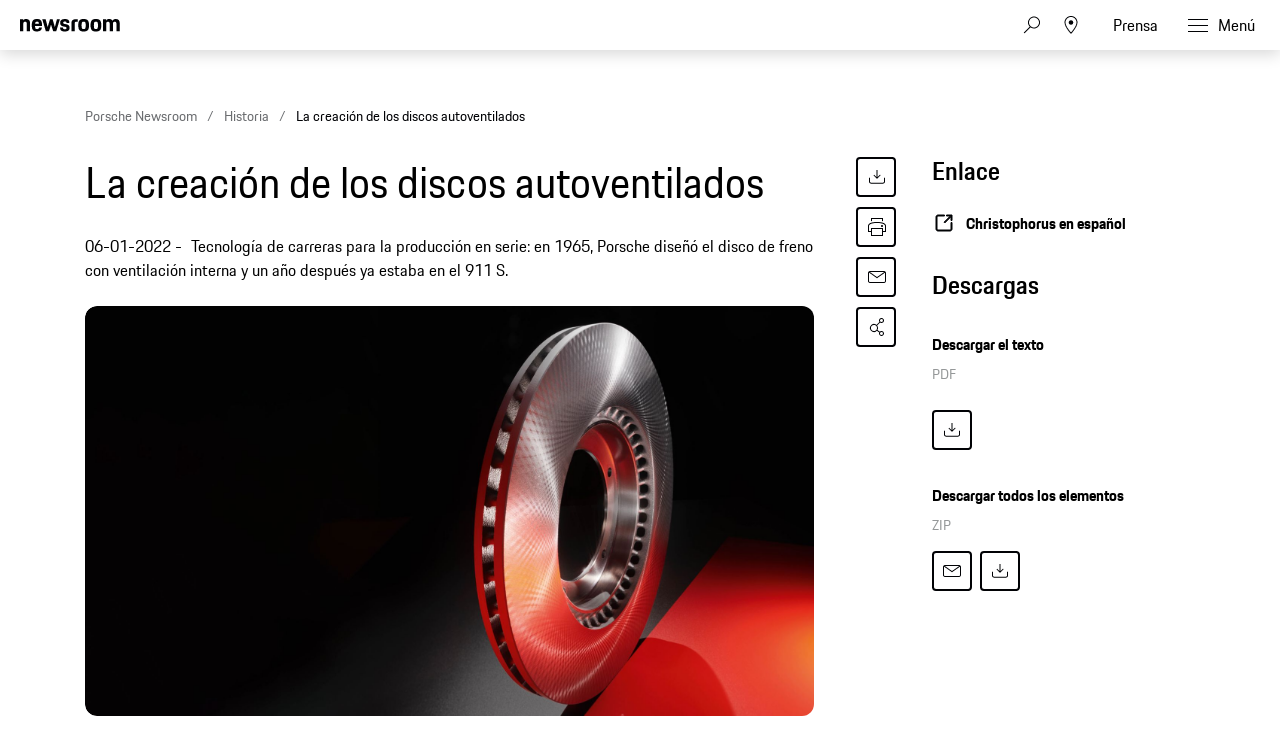

--- FILE ---
content_type: text/html;charset=UTF-8
request_url: https://newsroom.porsche.com/es_ES/historia/2022/es-porsche-discos-ventilados-competicion-1965-906-bergspyder-christophorus-401-26933
body_size: 31347
content:
<!DOCTYPE html>
<html lang="es_ES" data-language-tag="es-ES" class="">
<head>
        <!--Usercentrics-->
<script>
			var GlobalConsent = GlobalConsent || {};

			//Activate new modal style
			GlobalConsent.NewModalSDK = true;
			GlobalConsent.HideEssentialSDK= true;

			//Set language
			GlobalConsent.Language = 'es';
</script>
<script type="application/javascript" src="https://cookie.porsche.com/?settingsId=dIkLIn8_P" data-custom-sdk="true"></script>
<script type="application/javascript" src="https://www.porsche.com/redesign-scripts/vendor/udg-uc-sdk.min.js" id="dIkLIn8_P" language="es" data-itp="true"></script>
<!-- End Usercentrics-->

<!-- Global site tag (gtag.js) - Google Analytics -->
<script async src="https://www.googletagmanager.com/gtag/js?id=G-DMP86QNB61"></script>
<script>
  window.dataLayer = window.dataLayer || [];
  function gtag(){dataLayer.push(arguments);}
  gtag('js', new Date());


  gtag('config', 'UA-192735323-1');
  gtag('config', 'G-DMP86QNB61');

</script>
<!--End Google Analytics-->
<meta charset="utf-8">
<meta http-equiv="X-UA-Compatible" content="IE=edge">
<title>La creación de los discos autoventilados - Porsche Newsroom ESP</title>
<meta name="viewport" content="width=device-width,initial-scale=1,maximum-scale=1">
<meta name="description" content="En 1965, Porsche diseñó el disco de freno con ventilación interna para competición y un año después ya estaba en el 911 S de serie. Más información.">
<meta name="keywords" content="porsche, historia, invencion, primeros, discos ventilados, autoventilados, competicion, 1965, 906 bergspyder, 911 s 1966">
<meta http-equiv="content-language" content="es_es">
<meta http-equiv="robots" content="index,follow,noodp">
<link rel="canonical" href="https://newsroom.porsche.com/es_ES/historia/2022/es-porsche-discos-ventilados-competicion-1965-906-bergspyder-christophorus-401-26933.html">
<meta property="og:title" content="La creación de los discos autoventilados" />
<meta property="og:description" content="Tecnología de carreras para la producción en serie: en 1965, Porsche diseñó el disco de freno con ventilación interna y un año después ya estaba en el 911 S." />
<meta property="og:type" content="article"/>
<meta property="og:url" content="https://newsroom.porsche.com/es_ES/historia/2022/es-porsche-discos-ventilados-competicion-1965-906-bergspyder-christophorus-401-26933.html"/>
<meta property="og:image" content="https://newsroom.porsche.com/.imaging/mte/porsche-templating-theme/teaser_700x395/dam/pnr/2021/History/Christophorus-ICON/b-Icon.jpg/jcr:content/b-Icon.jpg">
<meta itemprop="image" content="https://newsroom.porsche.com/.imaging/mte/porsche-templating-theme/teaser_700x395/dam/pnr/2021/History/Christophorus-ICON/b-Icon.jpg/jcr:content/b-Icon.jpg">
<meta property="og:site_name" content="Porsche Newsroom"/>
<meta property="social-count-url" content="https://newsroom.porsche.com/social-media/">
<link rel="apple-touch-icon" href="/dam/jcr:0e3d0d6f-5293-4a90-9fbc-0d17bbc29fc2/apple-touch-icon">
<link rel="apple-touch-icon" sizes="76x76" href="/dam/jcr:e1ec9ff0-bea1-47ba-8bf5-a2c1eca9865d/apple-touch-icon-76x76">
<link rel="apple-touch-icon" sizes="120x120" href="/dam/jcr:8d379cc4-582a-4ce1-a0d3-635c19e417ae/apple-touch-icon-120x120">
<link rel="apple-touch-icon" sizes="152x152" href="">
<link rel="shortcut icon" href="/dam/jcr:e7d45c12-7464-44aa-a1f9-591e00892214/favicon_2024.ico" type="image/x-icon">
<link rel="icon" href="/dam/jcr:e7d45c12-7464-44aa-a1f9-591e00892214/favicon_2024.ico" type="image/x-icon">
<!--[if gt IE 8]><!-->
<link rel="stylesheet" href="/.resources/porsche-templating/css/style.css?c95dfc4fdc92d430b31cc04169b9366e07174fac"> <!--<![endif]-->
<meta itemprop="logo" content="/.resources/porsche-templating/img/logo.jpg">
<script type="text/javascript" src="/.resources/porsche-templating/js/main.min.js?c95dfc4fdc92d430b31cc04169b9366e07174fac" async></script>
<!--[if IE 9]>
<link rel="stylesheet" href="/.resources/porsche-templating/css/ie9-hacks.css?c95dfc4fdc92d430b31cc04169b9366e07174fac">
<script type="text/javascript" src="/.resources/porsche-templating/js/polyfills.min.js?c95dfc4fdc92d430b31cc04169b9366e07174fac" async></script>
<![endif]-->
<script type="text/javascript">var tableFactsData = [];</script><meta name="twitter:card" content="summary_large_image" />
<meta name="twitter:site" content="@PorscheNewsroom" />
<meta name="twitter:title" content="La creación de los discos autoventilados" />
<meta name="twitter:description" content="Tecnología de carreras para la producción en serie: en 1965, Porsche diseñó el disco de freno con ventilación interna y un año después ya estaba en el 911 S." />
<meta name="twitter:image" content="https://newsroom.porsche.com/.imaging/mte/porsche-templating-theme/teaser_700x395/dam/pnr/2021/History/Christophorus-ICON/b-Icon.jpg/jcr:content/b-Icon.jpg" />
<meta name="twitter:url" content="https://newsroom.porsche.com/es_ES/historia/2022/es-porsche-discos-ventilados-competicion-1965-906-bergspyder-christophorus-401-26933.html" /></head>
<body class="" data-controller="" data-action="" data-ctx-path="">
    <div class="page ">
        <header role="banner" id="page-header" class="page-header">
<div class="header-wrapper">
    <div class="header-container">

        <div class="header-logo header-logo-newsroom">
            <a href="/es_ES.html">

                    <!--<img loading="lazy" src="/dam/jcr:5bac0c08-c069-45fd-9712-09fa3828d38e/a-logo-newsroom-pib.svg" alt="Porsche Newsroom – El portal de prensa de Porsche Ibérica" title="Porsche Newsroom">-->
<svg class="logo-newsroom"width="164" height="37" viewBox="0 0 164 37" fill="none" xmlns="http://www.w3.org/2000/svg">
<g clip-path="url(#clip0_2516_68348)">
<path fill-rule="evenodd" clip-rule="evenodd" d="M0 20.7V0.3H5.1V2.7C5.8 1 7.4 0 10 0C14.7 0 16.4 2.6 16.4 7.5V20.7H11V8.7C11 5.6 10.3 4.7 8.2 4.7C6 4.7 5.3 5.6 5.3 8.7V20.7H0ZM28.1 21C21.6 21 19.3 18.2 19.3 10.6C19.3 3 21.7 0 27.9 0C34.4 0 36.1 3.4 36.1 10.5V11.5H24.7C24.8 16.2 25.6 17 28.1 17C30.1 17 31 16.4 31.2 14.4H36C35.6 18.5 33.4 21 28.1 21ZM28 4.4C26 4.4 25 4.9 24.7 8.1H31C30.8 5.1 30 4.4 28 4.4ZM42.5 20.7L36.5 0.3H42.1L45.5 13.5L49.3 0.3H53.5L57.3 13.5L60.7 0.3H65.5L59.5 20.7H54.5L51 9.4L47.6 20.7H42.5ZM65.8 14.5H70.6C70.7 16.6 71.5 17.2 73.6 17.2C75.8 17.2 76.3 16.6 76.3 15.1C76.3 13.7 75.8 13.4 73.7 13L71.2 12.5C68.1 11.9 65.9 10.1 65.9 6.2C65.9 2 68.7 0 73.6 0C79.1 0 81.1 2.1 81.1 6.9H76.4C76.3 4.8 75.7 4.2 73.7 4.2C71.6 4.2 71 4.6 71 6.1C71 7.4 71.5 7.9 73.8 8.4L76.3 8.9C79.8 9.6 81.4 11.5 81.4 15C81.4 18.6 79.5 21 73.4 21C67.1 21 66 18.2 65.8 14.5ZM84.5 20.7V7.3C84.5 2.3 86.5 0.3 91.6 0.3H95V4.7H92.3C90.6 4.7 89.9 5.4 89.9 7.1V20.6H84.5V20.7ZM104.7 21C98.1 21 95.9 18.4 95.9 10.5C95.9 2.4 98.2 0 104.7 0C111.2 0 113.5 2.7 113.5 10.5C113.5 18.4 111.3 21 104.7 21ZM104.7 16.9C107.3 16.9 108 16 108 10.5C108 5.4 107.3 4.6 104.7 4.6C102.1 4.6 101.3 5.4 101.3 10.5C101.3 16.1 102.1 16.9 104.7 16.9ZM124.8 21C118.2 21 116 18.4 116 10.5C116 2.4 118.3 0 124.8 0C131.3 0 133.6 2.7 133.6 10.5C133.7 18.4 131.5 21 124.8 21ZM124.8 16.9C127.4 16.9 128.1 16 128.1 10.5C128.1 5.4 127.4 4.6 124.8 4.6C122.2 4.6 121.4 5.4 121.4 10.5C121.5 16.1 122.2 16.9 124.8 16.9ZM136.4 20.7V0.3H141.5V2.7C142.2 1 143.8 0 146.4 0C149.4 0 151.2 1.1 152.1 3.1C152.8 1.2 154.7 0 157.5 0C162.2 0 163.9 2.6 163.9 7.5V20.7H158.5V8.7C158.5 5.6 157.8 4.7 155.7 4.7C153.5 4.7 152.8 5.5 152.8 8.4V20.8H147.4V8.8C147.4 5.7 146.7 4.8 144.6 4.8C142.4 4.8 141.7 5.6 141.7 8.5V20.9H136.4V20.7Z" fill="black"/>
<path d="M0 26.0898H4.21663V26.8973H0.897155V29.499H3.94748V30.3065H0.897155V33.2671H4.21663V33.9848H0V26.0898Z" fill="black"/>
<path d="M5.5625 26.0898H6.45966V34.0745H5.5625V26.0898Z" fill="black"/>
<path d="M10.3174 28.4217H11.2145V29.2292C11.4837 28.6012 11.9323 28.332 12.65 28.332C14.1751 28.332 14.8032 29.2292 14.8032 31.2029C14.8032 33.1767 14.1751 34.0738 12.65 34.0738C12.022 34.0738 11.5734 33.8047 11.3043 33.3561V36.3167H10.4071V28.4217H10.3174ZM13.906 31.2029C13.906 29.588 13.5471 29.1395 12.5603 29.1395C11.6631 29.1395 11.2145 29.588 11.2145 31.2029C11.2145 32.8178 11.5734 33.3561 12.5603 33.3561C13.5471 33.4458 13.906 32.9075 13.906 31.2029Z" fill="black"/>
<path d="M15.8799 31.2029C15.8799 29.1395 16.5079 28.332 18.1228 28.332C19.7377 28.332 20.3657 29.2292 20.3657 31.2029C20.3657 33.1767 19.7377 34.0738 18.1228 34.0738C16.4182 34.1635 15.8799 33.2664 15.8799 31.2029ZM19.3788 31.2029C19.3788 29.588 19.0199 29.1395 18.0331 29.1395C17.0462 29.1395 16.6873 29.588 16.6873 31.2029C16.6873 32.8178 17.0462 33.3561 18.0331 33.3561C19.0199 33.3561 19.3788 32.9075 19.3788 31.2029Z" fill="black"/>
<path d="M21.4424 30.1274C21.4424 29.0509 21.9807 28.4229 23.147 28.4229H24.0441V29.2303H23.2367C22.6984 29.2303 22.4293 29.4994 22.4293 30.0377V34.0749H21.5321V30.1274H21.4424Z" fill="black"/>
<path d="M24.7607 28.4229H25.4785V27.0771H26.3756V28.4229H27.9905V29.2303H26.3756V32.2806C26.3756 32.9984 26.6448 33.2675 27.3625 33.2675H28.0802V33.9852H27.1831C26.0168 33.9852 25.4785 33.447 25.4785 32.2806V29.1406H24.7607V28.4229Z" fill="black"/>
<path d="M30.9519 30.8441L31.7593 30.6646V30.3058C31.7593 29.4983 31.5799 29.1395 30.7724 29.1395C29.965 29.1395 29.6959 29.4086 29.6959 30.2161H28.8884C28.8884 29.0498 29.4267 28.332 30.8622 28.332C32.2079 28.332 32.6565 29.1395 32.6565 30.2161V34.0738H31.7593V33.3561C31.5799 33.8047 31.1313 34.1635 30.3239 34.1635C29.2473 34.1635 28.709 33.6252 28.709 32.6384C28.7987 31.4721 29.6061 31.0235 30.9519 30.8441ZM31.849 31.3824L31.0416 31.4721C29.965 31.6515 29.6959 32.0104 29.6959 32.5487C29.6959 33.087 29.965 33.4458 30.6827 33.4458C31.4004 33.4458 31.849 32.9972 31.849 32.1898V31.3824Z" fill="black"/>
<path d="M34.1816 26.0898H35.0788V34.0745H34.1816V26.0898Z" fill="black"/>
<path d="M38.667 31.2036C38.667 29.1402 39.3847 28.3327 40.8202 28.3327C41.4482 28.3327 41.8968 28.6019 42.1659 29.0505V26.0898H43.0631V34.0745H42.1659V33.2671C41.8968 33.8951 41.3585 34.1642 40.6407 34.1642C39.295 34.1642 38.667 33.2671 38.667 31.2036ZM42.2556 31.2036C42.2556 29.5887 41.8968 29.1402 40.9099 29.1402C39.923 29.1402 39.5641 29.5887 39.5641 31.2036C39.5641 32.8185 39.923 33.3568 40.9099 33.3568C41.8968 33.4465 42.2556 32.9082 42.2556 31.2036Z" fill="black"/>
<path d="M44.4092 31.2029C44.4092 29.1395 45.1269 28.332 46.6521 28.332C48.1772 28.332 48.7155 29.2292 48.7155 31.1132V31.2926H45.396C45.396 32.9972 45.7549 33.3561 46.7418 33.3561C47.5492 33.3561 47.8184 33.087 47.9081 32.3692H48.7155C48.6258 33.4458 48.0875 34.1635 46.7418 34.1635C45.0372 34.1635 44.4092 33.3561 44.4092 31.2029ZM45.3063 30.5749H47.8184C47.7287 29.4086 47.4595 29.1395 46.5624 29.1395C45.7549 29.1395 45.3961 29.4983 45.3063 30.5749Z" fill="black"/>
<path d="M52.3037 28.4217H53.2009V29.2292C53.47 28.6012 53.9186 28.332 54.6363 28.332C56.1615 28.332 56.7895 29.2292 56.7895 31.2029C56.7895 33.1767 56.1615 34.0738 54.6363 34.0738C54.0083 34.0738 53.5597 33.8047 53.2906 33.3561V36.3167H52.3934V28.4217H52.3037ZM55.8026 31.2029C55.8026 29.588 55.4438 29.1395 54.4569 29.1395C53.5597 29.1395 53.1112 29.588 53.1112 31.2029C53.1112 32.8178 53.47 33.3561 54.4569 33.3561C55.4438 33.4458 55.8026 32.9075 55.8026 31.2029Z" fill="black"/>
<path d="M57.8662 30.1274C57.8662 29.0509 58.4045 28.4229 59.5708 28.4229H60.468V29.2303H59.6605C59.1222 29.2303 58.8531 29.4994 58.8531 30.0377V34.0749H57.9559V30.1274H57.8662Z" fill="black"/>
<path d="M61.0957 31.2029C61.0957 29.1395 61.8134 28.332 63.3386 28.332C64.8638 28.332 65.4021 29.2292 65.4021 31.1132V31.2926H61.9929C61.9929 32.9972 62.3517 33.3561 63.3386 33.3561C64.146 33.3561 64.4152 33.087 64.5049 32.3692H65.3123C65.2226 33.4458 64.6843 34.1635 63.3386 34.1635C61.7237 34.1635 61.0957 33.3561 61.0957 31.2029ZM61.9929 30.5749H64.5049C64.4152 29.4086 64.146 29.1395 63.2489 29.1395C62.4414 29.1395 62.0826 29.4983 61.9929 30.5749Z" fill="black"/>
<path d="M66.5693 28.4217H67.4665V29.1395C67.6459 28.6012 68.1842 28.332 68.9019 28.332C70.0682 28.332 70.6962 29.0498 70.6962 30.3058V34.0738H69.7991V30.5749C69.7991 29.588 69.53 29.2292 68.7225 29.2292C67.9151 29.2292 67.5562 29.4983 67.5562 30.5749V34.0738H66.6591V28.4217H66.5693Z" fill="black"/>
<path d="M72.5791 32.4589C72.6688 33.1767 73.0276 33.4458 73.7454 33.4458C74.5528 33.4458 74.8219 33.1767 74.8219 32.6384C74.8219 32.1001 74.6425 31.9207 73.8351 31.7412L73.2071 31.5618C72.3996 31.3824 71.8613 30.9338 71.8613 29.9469C71.8613 28.8703 72.5791 28.332 73.7454 28.332C74.9117 28.332 75.6294 28.7806 75.6294 30.1263H74.8219C74.8219 29.3189 74.4631 29.1395 73.7454 29.1395C72.9379 29.1395 72.7585 29.4086 72.7585 29.9469C72.7585 30.3955 72.9379 30.6646 73.6556 30.8441L74.2836 31.0235C75.3602 31.2926 75.7191 31.7412 75.7191 32.6384C75.7191 33.5355 75.1808 34.1635 73.7454 34.1635C72.3099 34.1635 71.951 33.4458 71.8613 32.4589H72.5791Z" fill="black"/>
<path d="M78.8601 30.8441L79.6675 30.6646V30.3058C79.6675 29.4983 79.4881 29.1395 78.6806 29.1395C77.8732 29.1395 77.6041 29.4086 77.6041 30.2161H76.7966C76.7966 29.0498 77.3349 28.332 78.7704 28.332C80.1161 28.332 80.5647 29.1395 80.5647 30.2161V34.0738H79.6675V33.3561C79.4881 33.8047 79.0395 34.1635 78.2321 34.1635C77.1555 34.1635 76.6172 33.6252 76.6172 32.6384C76.6172 31.4721 77.4246 31.0235 78.8601 30.8441ZM79.6675 31.3824L78.8601 31.4721C77.7835 31.6515 77.5143 32.0104 77.5143 32.5487C77.5143 33.087 77.7835 33.4458 78.5012 33.4458C79.2189 33.4458 79.6675 32.9972 79.6675 32.1898V31.3824Z" fill="black"/>
<path d="M84.1533 31.2036C84.1533 29.1402 84.8711 28.3327 86.3065 28.3327C86.9345 28.3327 87.3831 28.6019 87.6522 29.0505V26.0898H88.5494V34.0745H87.6522V33.2671C87.3831 33.8951 86.8448 34.1642 86.1271 34.1642C84.7813 34.1642 84.1533 33.2671 84.1533 31.2036ZM87.7419 31.2036C87.7419 29.5887 87.3831 29.1402 86.3962 29.1402C85.4093 29.1402 85.0505 29.5887 85.0505 31.2036C85.0505 32.8185 85.4093 33.3568 86.3962 33.3568C87.3831 33.4465 87.7419 32.9082 87.7419 31.2036Z" fill="black"/>
<path d="M89.8047 31.2029C89.8047 29.1395 90.5224 28.332 92.0476 28.332C93.5727 28.332 94.111 29.2292 94.111 31.1132V31.2926H90.7018C90.7018 32.9972 91.0607 33.3561 92.0476 33.3561C92.855 33.3561 93.1242 33.087 93.2139 32.3692H94.0213C93.9316 33.4458 93.3933 34.1635 92.0476 34.1635C90.5224 34.1635 89.8047 33.3561 89.8047 31.2029ZM90.7916 30.5749H93.3036C93.2139 29.4086 92.9447 29.1395 92.0476 29.1395C91.2401 29.1395 90.8813 29.4983 90.7916 30.5749Z" fill="black"/>
<path d="M97.8789 26.0898H100.391C102.006 26.0898 102.634 26.7179 102.634 28.5122C102.634 30.3065 101.826 30.8448 100.301 30.8448H98.7761V33.9848H97.8789V26.0898ZM98.7761 26.987V30.127H100.301C101.288 30.127 101.647 29.8579 101.647 28.5122C101.647 27.2561 101.288 26.8973 100.301 26.8973H98.7761V26.987Z" fill="black"/>
<path d="M103.353 31.2029C103.353 29.1395 103.981 28.332 105.595 28.332C107.21 28.332 107.838 29.2292 107.838 31.2029C107.838 33.1767 107.21 34.0738 105.595 34.0738C103.981 34.1635 103.353 33.2664 103.353 31.2029ZM106.941 31.2029C106.941 29.588 106.582 29.1395 105.595 29.1395C104.609 29.1395 104.25 29.588 104.25 31.2029C104.25 32.8178 104.609 33.3561 105.595 33.3561C106.582 33.4458 106.941 32.9075 106.941 31.2029Z" fill="black"/>
<path d="M109.004 30.1274C109.004 29.0509 109.542 28.4229 110.709 28.4229H111.606V29.2303H110.798C110.26 29.2303 109.991 29.4994 109.991 30.0377V34.0749H109.094V30.1274H109.004Z" fill="black"/>
<path d="M113.042 32.4589C113.132 33.1767 113.491 33.4458 114.208 33.4458C115.016 33.4458 115.285 33.1767 115.285 32.6384C115.285 32.1001 115.105 31.9207 114.298 31.7412L113.67 31.5618C112.863 31.3824 112.324 30.9338 112.324 29.9469C112.324 28.8703 113.042 28.332 114.208 28.332C115.375 28.332 116.092 28.7806 116.092 30.1263H115.285C115.285 29.3189 114.926 29.1395 114.208 29.1395C113.401 29.1395 113.221 29.4086 113.221 29.9469C113.221 30.3955 113.401 30.6646 114.119 30.8441L114.747 31.0235C115.823 31.2926 116.182 31.7412 116.182 32.6384C116.182 33.5355 115.644 34.1635 114.208 34.1635C112.773 34.1635 112.414 33.4458 112.324 32.4589H113.042Z" fill="black"/>
<path d="M117.079 31.2029C117.079 29.1395 117.707 28.332 119.322 28.332C120.668 28.332 121.206 29.0498 121.385 30.4852H120.578C120.488 29.4086 120.129 29.1395 119.322 29.1395C118.425 29.1395 118.066 29.588 118.066 31.2029C118.066 32.9075 118.425 33.3561 119.322 33.3561C120.129 33.3561 120.488 32.9972 120.578 31.8309H121.385C121.296 33.4458 120.578 34.0738 119.322 34.0738C117.707 34.1635 117.079 33.3561 117.079 31.2029Z" fill="black"/>
<path d="M122.462 26.0898H123.359V29.0505C123.628 28.6019 124.077 28.3327 124.795 28.3327C125.961 28.3327 126.589 29.0505 126.589 30.3065V34.0745H125.692V30.5756C125.692 29.5888 125.423 29.2299 124.615 29.2299C123.808 29.2299 123.449 29.499 123.449 30.5756V34.1642H122.552V26.0898H122.462Z" fill="black"/>
<path d="M127.755 31.2029C127.755 29.1395 128.473 28.332 129.998 28.332C131.523 28.332 132.061 29.2292 132.061 31.1132V31.2926H128.742C128.742 32.9972 129.101 33.3561 130.087 33.3561C130.895 33.3561 131.164 33.087 131.254 32.3692H132.061C131.972 33.4458 131.433 34.1635 130.087 34.1635C128.383 34.1635 127.755 33.3561 127.755 31.2029ZM128.652 30.5749H131.164C131.074 29.4086 130.805 29.1395 129.908 29.1395C129.19 29.1395 128.742 29.4983 128.652 30.5749Z" fill="black"/>
<path d="M135.83 26.0898H136.727V34.0745H135.83V26.0898Z" fill="black"/>
<path d="M138.342 26.0898H139.239V29.1402C139.508 28.6019 139.957 28.3327 140.674 28.3327C142.2 28.3327 142.828 29.2299 142.828 31.2036C142.828 33.1774 142.2 34.0745 140.674 34.0745C140.046 34.0745 139.508 33.8054 139.329 33.2671V33.9848H138.432V26.0898H138.342ZM141.841 31.2036C141.841 29.5887 141.482 29.1402 140.495 29.1402C139.598 29.1402 139.149 29.5887 139.149 31.2036C139.149 32.8185 139.508 33.3568 140.495 33.3568C141.482 33.4465 141.841 32.9082 141.841 31.2036Z" fill="black"/>
<path d="M143.813 31.2035C143.813 29.14 144.531 28.3326 146.056 28.3326C147.582 28.3326 148.12 29.2298 148.12 31.1138V31.2932H144.8C144.8 32.9978 145.159 33.3567 146.146 33.3567C146.954 33.3567 147.223 33.0875 147.312 32.3698H148.12C148.03 33.4464 147.492 34.1641 146.146 34.1641C144.441 34.1641 143.813 33.3567 143.813 31.2035ZM144.711 30.5755H147.223C147.133 29.4092 146.864 29.14 145.967 29.14C145.249 29.14 144.8 29.4989 144.711 30.5755ZM146.415 26H147.402L146.236 27.7046H145.518L146.415 26Z" fill="black"/>
<path d="M149.287 30.1274C149.287 29.0509 149.825 28.4229 150.992 28.4229H151.889V29.2303H151.081C150.543 29.2303 150.274 29.4994 150.274 30.0377V34.0749H149.377V30.1274H149.287Z" fill="black"/>
<path d="M152.785 26.0898H153.682V27.1664H152.785V26.0898ZM152.785 28.4224H153.682V34.0745H152.785V28.4224Z" fill="black"/>
<path d="M154.938 31.2029C154.938 29.1395 155.566 28.332 157.181 28.332C158.527 28.332 159.065 29.0498 159.245 30.4852H158.437C158.348 29.4086 157.989 29.1395 157.181 29.1395C156.284 29.1395 155.925 29.588 155.925 31.2029C155.925 32.9075 156.284 33.3561 157.181 33.3561C157.989 33.3561 158.348 32.9972 158.437 31.8309H159.245C159.155 33.4458 158.437 34.0738 157.181 34.0738C155.477 34.1635 154.938 33.3561 154.938 31.2029Z" fill="black"/>
<path d="M162.296 30.8441L163.103 30.6646V30.3058C163.103 29.4983 162.924 29.1395 162.116 29.1395C161.309 29.1395 161.04 29.4086 161.04 30.2161H160.232C160.232 29.0498 160.77 28.332 162.206 28.332C163.552 28.332 164 29.1395 164 30.2161V34.0738H163.103V33.3561C162.924 33.8047 162.475 34.1635 161.668 34.1635C160.591 34.1635 160.053 33.6252 160.053 32.6384C160.053 31.4721 160.95 31.0235 162.296 30.8441ZM163.103 31.3824L162.296 31.4721C161.219 31.6515 160.95 32.0104 160.95 32.5487C160.95 33.087 161.219 33.4458 161.937 33.4458C162.654 33.4458 163.103 32.9972 163.103 32.1898V31.3824Z" fill="black"/>
</g>
<defs>
<clipPath id="clip0_2516_68348">
<rect width="164" height="37" fill="white"/>
</clipPath>
</defs>
</svg>
<svg width="148" height="20" viewBox="0 0 148 20" fill="none" xmlns="http://www.w3.org/2000/svg" class="logo-newsroom-plain">
    <path fill-rule="evenodd" clip-rule="evenodd" d="M0 18.9207V0.2952H4.6152V2.4759C5.2371 0.8874 6.7014 0 9.045 0C13.257 0 14.8311 2.3652 14.8311 6.8364V18.9207H9.9612V7.9083C9.9612 5.0634 9.3384 4.2498 7.434 4.2498C5.4189 4.2498 4.833 5.0634 4.833 7.9083V18.9207H0ZM25.3224 19.2168C19.4274 19.2168 17.3754 16.6671 17.3754 9.6822C17.3754 2.7342 19.4994 0 25.1388 0C30.9996 0 32.5368 3.105 32.5368 9.6453V10.6056H22.2102C22.2822 14.9292 23.0157 15.5952 25.2855 15.5952C27.117 15.5952 27.8865 15.0777 28.0692 13.1922H32.3901C32.0976 16.8885 30.0834 19.2168 25.3224 19.2168ZM25.2126 4.0284C23.4549 4.0284 22.5396 4.5081 22.2831 7.4286H27.9594C27.7767 4.6566 27.0432 4.0284 25.2126 4.0284ZM38.2608 18.9207L32.8779 0.2952H37.8945L40.9347 12.4173L44.3772 0.2934H48.186L51.5916 12.4164L54.6678 0.2934H59.0256L53.6058 18.9198H49.1382L45.8784 8.5734L42.8382 18.9207H38.2608ZM59.2938 13.2669H63.6138C63.7236 15.2253 64.4202 15.7419 66.2868 15.7419C68.3028 15.7419 68.742 15.1515 68.742 13.8573C68.742 12.564 68.265 12.2688 66.3975 11.8989L64.1268 11.4561C61.3431 10.9017 59.3658 9.2754 59.3658 5.7285C59.3658 1.8477 61.857 0 66.2868 0C71.2683 0 73.0629 1.9215 73.0629 6.318H68.8509C68.742 4.3605 68.1921 3.8799 66.3975 3.8799C64.53 3.8799 63.981 4.2867 63.981 5.6529C63.981 6.8364 64.4571 7.317 66.4704 7.7229L68.742 8.1666C71.928 8.7948 73.3563 10.5696 73.3563 13.7106C73.3563 16.9623 71.6715 19.2168 66.1419 19.2168C60.4278 19.2168 59.4756 16.6293 59.2929 13.2678L59.2938 13.2669ZM76.1022 18.9207V6.7257C76.1022 2.1807 77.9337 0.2952 82.4742 0.2952H85.5522V4.3236H83.133C81.558 4.3236 80.9361 4.9518 80.9361 6.5403V18.9207H76.1022ZM94.2408 19.2168C88.2711 19.2168 86.2938 16.8516 86.2938 9.6084C86.2938 2.2167 88.3818 0 94.2408 0C100.102 0 102.189 2.439 102.189 9.6084C102.189 16.8516 100.21 19.2168 94.2408 19.2168ZM94.2408 15.4845C96.6222 15.4845 97.245 14.6709 97.245 9.6084C97.245 4.9149 96.6222 4.176 94.2408 4.176C91.8981 4.176 91.2015 4.9149 91.2015 9.6084C91.2015 14.7078 91.8981 15.4845 94.2408 15.4845ZM112.406 19.2168C106.438 19.2168 104.459 16.8516 104.459 9.6084C104.459 2.2167 106.547 0 112.406 0C118.265 0 120.353 2.439 120.353 9.6084C120.353 16.8516 118.375 19.2168 112.406 19.2168ZM112.406 15.4845C114.787 15.4845 115.41 14.6709 115.41 9.6084C115.41 4.9149 114.787 4.176 112.406 4.176C110.063 4.176 109.366 4.9149 109.366 9.6084C109.366 14.7078 110.063 15.4845 112.406 15.4845ZM122.845 18.9207V0.2952H127.46V2.4759C128.083 0.8865 129.548 0 131.891 0C134.564 0 136.175 0.9612 137.019 2.8449C137.641 1.0719 139.362 0 141.89 0C146.101 0 147.677 2.3652 147.677 6.8364V18.9207H142.805V7.9083C142.805 5.0634 142.182 4.2498 140.278 4.2498C138.337 4.2498 137.678 4.9518 137.678 7.6122V18.9207H132.807V7.9083C132.807 5.0634 132.184 4.2498 130.28 4.2498C128.339 4.2498 127.679 4.9518 127.679 7.6122V18.9207H122.845Z" fill="#010205"/>
</svg>                </a>
        </div>


        <div class="header-logo header-logo-wordmark">
            <a href="/es_ES.html">
<svg width="234" height="17" viewBox="0 0 234 17" fill="none" xmlns="http://www.w3.org/2000/svg"><path d="M26.36 12.5728C28.9253 12.5728 30.3067 11.1915 30.3067 8.62613V4.7328C30.3067 2.16747 28.9253 0.786133 26.36 0.786133H0.119995V16.7861H3.74666V12.5728H26.36ZM26.68 4.94613V8.4128C26.68 8.8288 26.456 9.0528 26.04 9.0528H3.74666V4.30613H26.04C26.456 4.30613 26.68 4.53013 26.68 4.94613ZM38.4133 16.7861C35.848 16.7861 34.4667 15.4048 34.4667 12.8395V4.7328C34.4667 2.16747 35.848 0.786133 38.4133 0.786133H60.12C62.6853 0.786133 64.0667 2.16747 64.0667 4.7328V12.8395C64.0667 15.4048 62.6853 16.7861 60.12 16.7861H38.4133ZM59.8 13.2661C60.216 13.2661 60.44 13.0421 60.44 12.6261V4.94613C60.44 4.53013 60.216 4.30613 59.8 4.30613H38.7333C38.3173 4.30613 38.0933 4.53013 38.0933 4.94613V12.6261C38.0933 13.0421 38.3173 13.2661 38.7333 13.2661H59.8ZM94.84 11.3461C96.965 12.2399 98.4588 14.3381 98.4667 16.7861H94.84C94.84 13.9061 93.5067 12.5728 90.6267 12.5728H71.9067V16.7861H68.28V0.786133H94.52C97.0853 0.786133 98.4667 2.16747 98.4667 4.7328V7.40693C98.4667 9.86347 97.2 11.2341 94.84 11.3461ZM94.2 9.0528C94.616 9.0528 94.84 8.8288 94.84 8.4128V4.94613C94.84 4.53013 94.616 4.30613 94.2 4.30613H71.9067V9.0528H94.2ZM102.467 4.7328C102.467 2.16747 103.848 0.786133 106.413 0.786133H132.12V3.7728H106.733C106.317 3.7728 106.093 3.9968 106.093 4.4128V6.6528C106.093 7.0688 106.317 7.2928 106.733 7.2928H128.707C131.272 7.2928 132.653 8.67413 132.653 11.2395V12.8395C132.653 15.4048 131.272 16.7861 128.707 16.7861H103V13.7995H128.387C128.803 13.7995 129.027 13.5755 129.027 13.1595V10.9195C129.027 10.5035 128.803 10.2795 128.387 10.2795H106.413C103.848 10.2795 102.467 8.89813 102.467 6.3328V4.7328ZM136.76 4.7328C136.76 2.16747 138.141 0.786133 140.707 0.786133H165.773V4.30613H141.027C140.611 4.30613 140.387 4.53013 140.387 4.94613V12.6261C140.387 13.0421 140.611 13.2661 141.027 13.2661H165.773V16.7861H140.707C138.141 16.7861 136.76 15.4048 136.76 12.8395V4.7328ZM198.413 0.786133V16.7861H194.787V10.5461H173.613V16.7861H169.987V0.786133H173.613V7.02613H194.787V0.786133H198.413ZM206.307 3.7728V7.2928H233.88V10.2795H206.307V13.7995H233.88V16.7861H202.68V0.786133H233.88V3.7728H206.307Z" fill="#010205"/></svg>                </a>
        </div>


        <div class="header-navigation">
            <input type="checkbox" id="mobile-menu-toggle" class="mobile-menu-toggle menu-toggle is-visuallyhidden">
            <input type="checkbox" id="account-flyout-toggle" class="account-flyout-toggle menu-toggle is-visuallyhidden">
            <input type="checkbox" id="search-flyout-toggle" class="search-flyout-toggle menu-toggle is-visuallyhidden">
            <input type="checkbox" id="language-flyout-toggle" class="language-flyout-toggle menu-toggle is-visuallyhidden">
            <input type="checkbox" id="press-flyout-toggle" class="press-flyout-toggle menu-toggle is-visuallyhidden">
            <input type="radio" id="sub-reset" name="submenu" value="0" class="is-visuallyhidden" autocomplete="off">
            <div class="component-navigation" role="navigation">
                <nav class="menu-wrapper">
                        <ul class="flat menu top-level" role="menu">
                                <li role="menuitem"  aria-haspopup="true">
                                        <div class="label">
                                            <a href="/es_ES/producto.html"
                                               title="Producto"
                                                    
                                                    
                                            >
                                                <span class="inner-label">Producto</span>
                                            </a>
                                                <label for="sub-producto" class="arrow-sub">
<svg width="100%" height="100%" viewBox="0 0 24 24" fill="none" xmlns="http://www.w3.org/2000/svg">
    <path d="M15.1214 11.9966L9.64395 5.50001L8.87547 6.14175L13.8145 11.9997L8.87499 17.8583L9.64347 18.5L15.1187 12.0061L15.125 12.0008L15.1241 11.9997L15.1245 11.9992L15.1214 11.9966Z" fill="#010205"/>
</svg>
                                                </label>
                                        </div>
                                        <input type="radio" id="sub-producto" name="submenu"
                                               value="1"
                                               class="sub-check is-visuallyhidden" autocomplete="off">
                                        <ul class="flat menu sub-level" aria-label="submenu">
                                            <li role="menuitem" class="menu-title">
                                                <label for="sub-reset" class="arrow-back">
<svg width="100%" height="100%" viewBox="0 0 24 24" fill="none" xmlns="http://www.w3.org/2000/svg">
    <path d="M8.87857 12.0034L14.3561 18.5L15.1245 17.8582L10.1855 12.0003L15.125 6.14175L14.3565 5.5L8.88129 11.9939L8.875 11.9992L8.87593 12.0003L8.87547 12.0008L8.87857 12.0034Z" fill="#010205"/>
</svg>
                                                </label>
                                                <a href="/es_ES/producto.html"
                                                   class="label"
                                                        
                                                   title="Producto">Producto</a>
                                            </li>
                                                <li role="menuitem">
                                                    <a href="/es_ES/producto/718.html"
                                                       class="label"
                                                            
                                                       title="718">718</a>
                                                </li>
                                                <li role="menuitem">
                                                    <a href="/es_ES/producto/911.html"
                                                       class="label"
                                                            
                                                       title="911">911</a>
                                                </li>
                                                <li role="menuitem">
                                                    <a href="/es_ES/producto/cayenne.html"
                                                       class="label"
                                                            
                                                       title="Cayenne">Cayenne</a>
                                                </li>
                                                <li role="menuitem">
                                                    <a href="/es_ES/producto/macan.html"
                                                       class="label"
                                                            
                                                       title="Macan">Macan</a>
                                                </li>
                                                <li role="menuitem">
                                                    <a href="/es_ES/producto/panamera.html"
                                                       class="label"
                                                            
                                                       title="Panamera">Panamera</a>
                                                </li>
                                                <li role="menuitem">
                                                    <a href="/es_ES/producto/taycan.html"
                                                       class="label"
                                                            
                                                       title="Taycan">Taycan</a>
                                                </li>
                                        </ul>
                                </li>
                                <li role="menuitem"  aria-haspopup="true">
                                        <div class="label">
                                            <a href="/es_ES/empresa.html"
                                               title="Empresa"
                                                    
                                                    
                                            >
                                                <span class="inner-label">Empresa</span>
                                            </a>
                                                <label for="sub-empresa" class="arrow-sub">
<svg width="100%" height="100%" viewBox="0 0 24 24" fill="none" xmlns="http://www.w3.org/2000/svg">
    <path d="M15.1214 11.9966L9.64395 5.50001L8.87547 6.14175L13.8145 11.9997L8.87499 17.8583L9.64347 18.5L15.1187 12.0061L15.125 12.0008L15.1241 11.9997L15.1245 11.9992L15.1214 11.9966Z" fill="#010205"/>
</svg>
                                                </label>
                                        </div>
                                        <input type="radio" id="sub-empresa" name="submenu"
                                               value="1"
                                               class="sub-check is-visuallyhidden" autocomplete="off">
                                        <ul class="flat menu sub-level" aria-label="submenu">
                                            <li role="menuitem" class="menu-title">
                                                <label for="sub-reset" class="arrow-back">
<svg width="100%" height="100%" viewBox="0 0 24 24" fill="none" xmlns="http://www.w3.org/2000/svg">
    <path d="M8.87857 12.0034L14.3561 18.5L15.1245 17.8582L10.1855 12.0003L15.125 6.14175L14.3565 5.5L8.88129 11.9939L8.875 11.9992L8.87593 12.0003L8.87547 12.0008L8.87857 12.0034Z" fill="#010205"/>
</svg>
                                                </label>
                                                <a href="/es_ES/empresa.html"
                                                   class="label"
                                                        
                                                   title="Empresa">Empresa</a>
                                            </li>
                                                <li role="menuitem">
                                                    <a href="/es_ES/empresa/consejo-direccion-porsche-ag.html"
                                                       class="label"
                                                            
                                                       title="Consejo de Dirección">Consejo de Dirección</a>
                                                </li>
                                                <li role="menuitem">
                                                    <a href="/es_ES/empresa/porsche-iberica.html"
                                                       class="label"
                                                            
                                                       title="Porsche Ibérica">Porsche Ibérica</a>
                                                </li>
                                                <li role="menuitem">
                                                    <a href="/es_ES/empresa/911-magazine.html"
                                                       class="label"
                                                            
                                                       title="9:11 Magazine">9:11 Magazine</a>
                                                </li>
                                                <li role="menuitem">
                                                    <a href="/es_ES/carpetas-de-prensa/40-aniversario-porsche-iberica.html"
                                                       class="label"
                                                            
                                                       title="40º aniversario de Porsche Ibérica">40º aniversario de Porsche Ibérica</a>
                                                </li>
                                        </ul>
                                </li>
                                <li role="menuitem">
                                        <div class="label">
                                            <a href="/es_ES/historia.html"
                                                    
                                               title="Historia"
                                                class="is-active" >
                                                <span class="inner-label">Historia</span>
                                            </a>
                                        </div>
                                </li>
                                <li role="menuitem"  aria-haspopup="true">
                                        <div class="label">
                                            <a href="/es_ES/competicion.html"
                                               title="Competición"
                                                    
                                                    
                                            >
                                                <span class="inner-label">Competición</span>
                                            </a>
                                                <label for="sub-competición" class="arrow-sub">
<svg width="100%" height="100%" viewBox="0 0 24 24" fill="none" xmlns="http://www.w3.org/2000/svg">
    <path d="M15.1214 11.9966L9.64395 5.50001L8.87547 6.14175L13.8145 11.9997L8.87499 17.8583L9.64347 18.5L15.1187 12.0061L15.125 12.0008L15.1241 11.9997L15.1245 11.9992L15.1214 11.9966Z" fill="#010205"/>
</svg>
                                                </label>
                                        </div>
                                        <input type="radio" id="sub-competición" name="submenu"
                                               value="1"
                                               class="sub-check is-visuallyhidden" autocomplete="off">
                                        <ul class="flat menu sub-level" aria-label="submenu">
                                            <li role="menuitem" class="menu-title">
                                                <label for="sub-reset" class="arrow-back">
<svg width="100%" height="100%" viewBox="0 0 24 24" fill="none" xmlns="http://www.w3.org/2000/svg">
    <path d="M8.87857 12.0034L14.3561 18.5L15.1245 17.8582L10.1855 12.0003L15.125 6.14175L14.3565 5.5L8.88129 11.9939L8.875 11.9992L8.87593 12.0003L8.87547 12.0008L8.87857 12.0034Z" fill="#010205"/>
</svg>
                                                </label>
                                                <a href="/es_ES/competicion.html"
                                                   class="label"
                                                        
                                                   title="Competición">Competición</a>
                                            </li>
                                                <li role="menuitem">
                                                    <a href="/es_ES/competicion/lmdh.html"
                                                       class="label"
                                                            
                                                       title="Hypercar & GTP">Hypercar & GTP</a>
                                                </li>
                                                <li role="menuitem">
                                                    <a href="/es_ES/competicion/formula-e.html"
                                                       class="label"
                                                            
                                                       title="Fórmula E">Fórmula E</a>
                                                </li>
                                                <li role="menuitem">
                                                    <a href="/es_ES/competicion/campeonatos-gt.html"
                                                       class="label"
                                                            
                                                       title="Campeonatos GT">Campeonatos GT</a>
                                                </li>
                                                <li role="menuitem">
                                                    <a href="/es_ES/competicion/esports.html"
                                                       class="label"
                                                            
                                                       title="eSports">eSports</a>
                                                </li>
                                        </ul>
                                </li>
                                <li role="menuitem"  aria-haspopup="true">
                                        <div class="label">
                                            <a href="/es_ES/deporte-estilo-de-vida.html"
                                               title="Deporte & Estilo de vida"
                                                    
                                                    
                                            >
                                                <span class="inner-label">Deporte & Estilo de vida</span>
                                            </a>
                                                <label for="sub-deporte & estilo de vida" class="arrow-sub">
<svg width="100%" height="100%" viewBox="0 0 24 24" fill="none" xmlns="http://www.w3.org/2000/svg">
    <path d="M15.1214 11.9966L9.64395 5.50001L8.87547 6.14175L13.8145 11.9997L8.87499 17.8583L9.64347 18.5L15.1187 12.0061L15.125 12.0008L15.1241 11.9997L15.1245 11.9992L15.1214 11.9966Z" fill="#010205"/>
</svg>
                                                </label>
                                        </div>
                                        <input type="radio" id="sub-deporte & estilo de vida" name="submenu"
                                               value="1"
                                               class="sub-check is-visuallyhidden" autocomplete="off">
                                        <ul class="flat menu sub-level" aria-label="submenu">
                                            <li role="menuitem" class="menu-title">
                                                <label for="sub-reset" class="arrow-back">
<svg width="100%" height="100%" viewBox="0 0 24 24" fill="none" xmlns="http://www.w3.org/2000/svg">
    <path d="M8.87857 12.0034L14.3561 18.5L15.1245 17.8582L10.1855 12.0003L15.125 6.14175L14.3565 5.5L8.88129 11.9939L8.875 11.9992L8.87593 12.0003L8.87547 12.0008L8.87857 12.0034Z" fill="#010205"/>
</svg>
                                                </label>
                                                <a href="/es_ES/deporte-estilo-de-vida.html"
                                                   class="label"
                                                        
                                                   title="Deporte & Estilo de vida">Deporte & Estilo de vida</a>
                                            </li>
                                                <li role="menuitem">
                                                    <a href="/es_ES/deporte-estilo-de-vida/rutas-taycan.html"
                                                       class="label"
                                                            
                                                       title="Rutas Taycan">Rutas Taycan</a>
                                                </li>
                                        </ul>
                                </li>
                                <li role="menuitem">
                                        <div class="label">
                                            <a href="/es_ES/tecnologia.html"
                                                    
                                               title="Tecnología">
                                                <span class="inner-label">Tecnología</span>
                                            </a>
                                        </div>
                                </li>
                                <li role="menuitem">
                                        <div class="label">
                                            <a href="/es_ES/sostenibilidad.html"
                                                    
                                               title="Sostenibilidad">
                                                <span class="inner-label">Sostenibilidad</span>
                                            </a>
                                        </div>
                                </li>
                                <li role="menuitem"  aria-haspopup="true">
                                        <div class="label">
                                            <a href="/es_ES/electromovilidad.html"
                                               title="Electromovilidad"
                                                    
                                                    
                                            >
                                                <span class="inner-label">Electromovilidad</span>
                                            </a>
                                                <label for="sub-electromovilidad" class="arrow-sub">
<svg width="100%" height="100%" viewBox="0 0 24 24" fill="none" xmlns="http://www.w3.org/2000/svg">
    <path d="M15.1214 11.9966L9.64395 5.50001L8.87547 6.14175L13.8145 11.9997L8.87499 17.8583L9.64347 18.5L15.1187 12.0061L15.125 12.0008L15.1241 11.9997L15.1245 11.9992L15.1214 11.9966Z" fill="#010205"/>
</svg>
                                                </label>
                                        </div>
                                        <input type="radio" id="sub-electromovilidad" name="submenu"
                                               value="1"
                                               class="sub-check is-visuallyhidden" autocomplete="off">
                                        <ul class="flat menu sub-level" aria-label="submenu">
                                            <li role="menuitem" class="menu-title">
                                                <label for="sub-reset" class="arrow-back">
<svg width="100%" height="100%" viewBox="0 0 24 24" fill="none" xmlns="http://www.w3.org/2000/svg">
    <path d="M8.87857 12.0034L14.3561 18.5L15.1245 17.8582L10.1855 12.0003L15.125 6.14175L14.3565 5.5L8.88129 11.9939L8.875 11.9992L8.87593 12.0003L8.87547 12.0008L8.87857 12.0034Z" fill="#010205"/>
</svg>
                                                </label>
                                                <a href="/es_ES/electromovilidad.html"
                                                   class="label"
                                                        
                                                   title="Electromovilidad">Electromovilidad</a>
                                            </li>
                                                <li role="menuitem">
                                                    <a href="/es_ES/electromovilidad/electromovilidad-producto.html"
                                                       class="label"
                                                            
                                                       title="Producto">Producto</a>
                                                </li>
                                                <li role="menuitem">
                                                    <a href="/es_ES/electromovilidad/electromovilidad-infraestructura.html"
                                                       class="label"
                                                            
                                                       title="Ecosistema de carga">Ecosistema de carga</a>
                                                </li>
                                                <li role="menuitem">
                                                    <a href="/es_ES/electromovilidad/electromovilidad-tecnologia.html"
                                                       class="label"
                                                            
                                                       title="Innovación">Innovación</a>
                                                </li>
                                                <li role="menuitem">
                                                    <a href="/es_ES/electromovilidad/electromovilidad-competicion.html"
                                                       class="label"
                                                            
                                                       title="Competición">Competición</a>
                                                </li>
                                        </ul>
                                </li>
                        </ul>
                    <ul class="flat menu top-level" role="menu">
                            <li role="menuitem">
                                <div class="label">
                                    <a href="https://newstv.porsche.de/en/" title="NewsTV">
                                        <span class="inner-label">NewsTV</span>
                                    </a>
                                </div>
                            </li>
                    </ul>
                </nav>

                <ul class="flat options">
                    <li class="is-hidden">
                        <a href="" class="cart-items">
                            <span class="cart-amount">0</span>
<svg width="100%" height="100%" viewBox="0 0 24 24" fill="none" xmlns="http://www.w3.org/2000/svg"><path d="M20 13.1426V17.1426C20 18.2471 19.1046 19.1426 18 19.1426H6C4.89543 19.1426 4 18.2471 4 17.1426V13.1426H5V17.1426C5 17.6554 5.38604 18.0781 5.88338 18.1359L6 18.1426H18C18.5128 18.1426 18.9355 17.7565 18.9933 17.2592L19 17.1426V13.1426H20Z" fill="#010205"/></svg>                        </a>
                    </li>
                    <li class="toggle-search">
                        <input type="checkbox" id="search" class="is-visuallyhidden">
                        <label for="search-flyout-toggle" class="toggle">
<svg width="100%" height="100%" viewBox="0 0 24 24" fill="none" xmlns="http://www.w3.org/2000/svg">
    <path d="M14.0022 3.5C17.3137 3.5 19.9996 6.187 19.9996 9.5C19.9996 12.813 17.3137 15.5 14.0022 15.5C12.6677 15.5 11.4348 15.0636 10.4384 14.3258L4.42976 20.3337L3.72266 19.6266L9.68492 13.6642C8.64471 12.585 8.00482 11.1171 8.00482 9.5C8.00482 6.187 10.6906 3.5 14.0022 3.5ZM14.0022 4.5C11.2464 4.5 9.00438 6.743 9.00438 9.5C9.00438 12.257 11.2464 14.5 14.0022 14.5C16.758 14.5 19 12.257 19 9.5C19 6.743 16.758 4.5 14.0022 4.5Z" fill="#010205"/>
</svg>
                        </label>
                        <section class="flyout flyout-search">
                            <form action="/es_ES/media-search.html"
                                  method="GET">
                                <fieldset>
                                    <input type="text" name="keyword"
                                           placeholder="Búsqueda de comunicados de prensa, imágenes y vídeos"
                                           class="has-submit">
                                    <button class="submit" type="submit">
                                        <span aria-hidden="true"><svg width="100%" height="100%" viewBox="0 0 24 24" fill="none" xmlns="http://www.w3.org/2000/svg">
    <path d="M14.0022 3.5C17.3137 3.5 19.9996 6.187 19.9996 9.5C19.9996 12.813 17.3137 15.5 14.0022 15.5C12.6677 15.5 11.4348 15.0636 10.4384 14.3258L4.42976 20.3337L3.72266 19.6266L9.68492 13.6642C8.64471 12.585 8.00482 11.1171 8.00482 9.5C8.00482 6.187 10.6906 3.5 14.0022 3.5ZM14.0022 4.5C11.2464 4.5 9.00438 6.743 9.00438 9.5C9.00438 12.257 11.2464 14.5 14.0022 14.5C16.758 14.5 19 12.257 19 9.5C19 6.743 16.758 4.5 14.0022 4.5Z" fill="#010205"/>
</svg>
</span>
                                        <span class="is-visuallyhidden">Senden</span>
                                    </button>
                                </fieldset>
                            </form>
                        </section>
                    </li>
                    <li class="toggle-language">
                        <input type="checkbox" id="language" class="is-visuallyhidden">
                        <label for="language-flyout-toggle" class="toggle">
<svg width="100%" height="100%" viewBox="0 0 24 24" fill="none" xmlns="http://www.w3.org/2000/svg">
    <g clip-path="url(#clip0_2603_68568)">
        <path d="M12 3C15.6562 3 18.5 5.8637 18.5 9.5456C18.5 14.0453 12 21 12 21C12 21 5.5 14.0453 5.5 9.5456C5.5 5.8637 8.34375 3 12 3ZM12 4C10.4666 4 9.08043 4.61269 8.1 5.6C7.11292 6.594 6.5 7.99171 6.5 9.5456C6.5 12.8683 10.3375 17.6041 11.9998 19.5C13.6619 17.6048 17.5 12.8686 17.5 9.5456C17.5 7.99171 16.8871 6.594 15.9 5.6C14.9196 4.61269 13.5334 4 12 4Z" fill="#010205"/>
        <path d="M14.25 9.5C14.25 10.7426 13.2426 11.75 12 11.75C10.7574 11.75 9.75 10.7426 9.75 9.5C9.75 8.25736 10.7574 7.25 12 7.25C13.2426 7.25 14.25 8.25736 14.25 9.5Z" fill="#010205"/>
    </g>
    <defs>
        <clipPath id="clip0_2603_68568">
            <rect width="100%" height="100%" fill="white"/>
        </clipPath>
    </defs>
</svg>
                        </label>
                        <section class="flyout flyout-language">
                            <ul class="flat menu sub-level language" aria-label="language" data-language-url="/.rest/pnr/languages/v1/64c52f81-94fa-420f-9f9a-582beef2f424">
                            </ul>
                        </section>
                    </li>

                        <li class="toggle-press">
                            <input type="checkbox" id="press" class="is-visuallyhidden">
                            <label for="press-flyout-toggle" class="toggle">
                                Prensa
                            </label>

                            <section class="flyout flyout-press">
                                <ul class="flat menu sub-level press" aria-label="press">
                                    <li role="menuitem">
                                        <a href="" class="label" title="press">Prensa</a>
                                    </li>

                                        <li role="menuitem">
                                            <a href="/es_ES/carpetas-de-prensa.html"
                                               class="label"
                                               title="Carpetas de prensa">Carpetas de prensa</a>
                                        </li>
                                        <li role="menuitem">
                                            <a href="/es_ES/carpetas-de-prensa/40-aniversario-porsche-iberica.html"
                                               class="label"
                                               title="40º aniversario de Porsche Ibérica">40º aniversario de Porsche Ibérica</a>
                                        </li>
                                        <li role="menuitem">
                                            <a href="/es_ES/carpetas-de-prensa/nuevo-taycan.html"
                                               class="label"
                                               title="Nuevo Taycan">Nuevo Taycan</a>
                                        </li>

                                </ul>
                            </section>
                        </li>

                </ul>
                <label class="burger-button toggle" for="mobile-menu-toggle">
                    <div class="burger-wrapper">
                        <span class="burger-inner"></span>
                    </div>
                    <span class="burger-label">Menú</span>

                </label>

            </div>
        </div>

    </div>
</div>
        </header>
        <!-- article_40 -->
        <nav class="breadcrumb-nav hide-small col-m-12 col-l-12">
            <ul class="flat" itemscope itemtype="https://schema.org/BreadcrumbList">
                <li itemprop="itemListElement" itemscope itemtype="https://schema.org/ListItem">
                    <a href="https://newsroom.porsche.com/es_ES.html" itemprop="item" title="Porsche Newsroom">
                        <span itemprop="name">Porsche Newsroom</span>
                    </a>
                    <meta itemprop="position" content="1" />
                </li>
                <li itemprop="itemListElement" itemscope itemtype="https://schema.org/ListItem">
                    <a href="https://newsroom.porsche.com/es_ES/historia.html" itemprop="item" title="Historia">
                        <span itemprop="name">Historia</span>
                    </a>
                    <meta itemprop="position" content="2" />
                </li>
                <li itemprop="itemListElement" itemscope itemtype="https://schema.org/ListItem">
                    <a href="https://newsroom.porsche.com/es_ES/historia/2022/es-porsche-discos-ventilados-competicion-1965-906-bergspyder-christophorus-401-26933.html" itemprop="item" title="La creación de los discos autoventilados">
                        <span itemprop="name">La creación de los discos autoventilados</span>
                    </a>
                    <meta itemprop="position" content="3" />
                </li>
            </ul>
        </nav>

        <main role="main">
            <article class="article-main col-s-12 col-m-12 col-l-8">

<article class="teaser teaser-hero full-page-width-s is-vertical-l no-hover-line">
            <div itemscope="" itemtype="http://schema.org/ImageObject" class="teaser-image">
                <a title="Disco de freno con ventilaci&oacute;n interna, 2022, Porsche AG" class="full-width lightbox-image" itemprop="contentUrl" style="cursor: pointer;"
                   data-image="/.imaging/mte/porsche-templating-theme/image_1290x726/dam/pnr/2021/History/Christophorus-ICON/b-Icon.jpg/jcr:content/b-Icon.jpg"
                   data-asset-id="jcr:2b5cc4f5-3e13-49f7-9144-4eb4d33c46e1"
                            data-download-url="/dam/jcr:2b5cc4f5-3e13-49f7-9144-4eb4d33c46e1/b-Icon.jpg"
                            data-format="JPG"
                            data-size=""
                   data-title="Disco de freno con ventilaci&oacute;n interna, 2022, Porsche AG"
                   data-selection-url="#"
                   data-asset-description=""
                   data-asset-copyright-label="Foto"
                   data-asset-copyright=""
                   data-asset-consumption-info=""
                   data-preview-mode="true">
                    <img class="" itemprop="thumbnailUrl" src="/.imaging/mte/porsche-templating-theme/image_1290x726/dam/pnr/2021/History/Christophorus-ICON/b-Icon.jpg/jcr:content/b-Icon.jpg" alt="Disco de freno con ventilaci&oacute;n interna, 2022, Porsche AG">
                </a>
                <meta itemprop="representativeOfPage" content="false">
                <meta itemprop="caption" content="" />
                <meta itemprop="name" content="Disco de freno con ventilaci&oacute;n interna, 2022, Porsche AG" />
                <meta itemprop="description" content="" />
            </div>


    <div class="teaser-content ">


        <h1>La creación de los discos autoventilados</h1>
            <time class="teaser-date seperator-after" datetime="06-01-2022">06-01-2022</time>
        <p>Tecnolog&iacute;a de carreras para la producci&oacute;n en serie: en 1965, Porsche dise&ntilde;&oacute; el disco de freno con ventilaci&oacute;n interna y un a&ntilde;o despu&eacute;s ya estaba en el 911 S.</p>

    </div>

    <!-- CHRO-285 sharing article -->
    <!-- NOTICE:
         - sharing bar occures two times in article, id for label + input checkbox has to be unique each instance
         - both instances have different classes on sharing-bar wrapper
    -->
<div class="sharing-bar sticky-sharebar col-m-1-offset col-l-1-push">

    <div class="share-bar-wrapper">

        <input id="article-share-teaser" class="share-toggle is-visuallyhidden" type="checkbox">
        <ul class="flat share-list cta-list">
                            <li>
                    <a href="https://pmdb.porsche.de/newsroomzips/64c52f81-94fa-420f-9f9a-582beef2f424.zip" class="icon download-button has-indicator" rel="nofollow">
<svg width="100%" height="100%" viewBox="0 0 24 24" fill="none" xmlns="http://www.w3.org/2000/svg" area-labelledby="downloadButtonLabel">
    <title id="downloadButtonLabel">descargar</title>
    <path d="M20 12.6426V16.6426C20 17.7471 19.1046 18.6426 18 18.6426H6C4.89543 18.6426 4 17.7471 4 16.6426V12.6426H5V16.6426C5 17.1554 5.38604 17.5781 5.88338 17.6359L6 17.6426H18C18.5128 17.6426 18.9355 17.2565 18.9933 16.7592L19 16.6426V12.6426H20Z" fill="#010205"/>
    <path d="M11.5039 4.94238L11.5076 12.0318L9.11482 9.63908L8.40771 10.3462L12.0039 13.9424L15.6001 10.3462L14.893 9.63908L12.5002 12.0318L12.5039 4.94238L11.5039 4.94238Z" fill="#010205"/>
</svg>
                    </a>
                </li>
                <li>
                    <a href="/pdf/64c52f81-94fa-420f-9f9a-582beef2f424?print" class="icon" target="_blank" rel="nofollow">
<svg width="100%" height="100%" viewBox="0 0 24 24" fill="none" xmlns="http://www.w3.org/2000/svg">
    <title id="printButtonLabel">imprimir</title>
    <path d="M7 6C6.66 6.08 6.33 6.18 6 6.3V3H18V6.3C17.67 6.18 17.34 6.08 17 6V4H7V6ZM21 11.15V17H18V21H6V17H3V11.15C3 8.82 5.07 7 12 7C18.93 7 21 8.82 21 11.15ZM17 14H7V20H17V14ZM20 11.15C20 8.6 15.6 8 12 8C8.4 8 4 8.6 4 11.15V16H6V13H18V16H20V11.15ZM17 10C16.45 10 16 10.45 16 11C16 11.55 16.45 12 17 12C17.55 12 18 11.55 18 11C18 10.45 17.55 10 17 10Z" fill="#010205"/>
</svg>
                    </a>
                </li>
                <li>
                    <a class="email-tooltip icon" data-url="https://pmdb.porsche.de/newsroomzips/64c52f81-94fa-420f-9f9a-582beef2f424.zip" data-title="Enviar o copiar enlace de descarga" data-label-send="Enviar enlace" data-label-copy="Copiar enlace" data-mail-subject="Porsche Newsroom - Enlace para descargar material de prensa" data-label-success="Email was sent.">
<svg width="100%" height="100%" viewBox="0 0 24 24" fill="none" xmlns="http://www.w3.org/2000/svg" area-labelledby="emailButtonLabel">
    <title id="emailButtonLabel">Enviar enlace</title>
    <g clip-path="url(#clip0_2603_68836)">
        <path d="M19 17H5C4.44772 17 4 16.5523 4 16V8C4 7.873 4.0265 7.7515 4.0705 7.6395L12 13.25L19.9525 7.7135C19.9805 7.805 20 7.9 20 8V16C20 16.5523 19.5523 17 19 17ZM19 7C19.0615 7 19.1215 7.0075 19.18 7.0185C14.5345 10.34 12.1412 12.0005 12 12.0001C11.8582 11.9996 9.50319 10.3351 4.935 7.0065C4.957 7.005 4.978 7 5 7H19ZM3 8V16C3 17.1046 3.89543 18 5 18H19C20.1046 18 21 17.1046 21 16V8C21 6.89543 20.1046 6 19 6H5C3.89543 6 3 6.89543 3 8Z" fill="#010205"/>
    </g>
    <defs>
        <clipPath id="clip0_2603_68836">
            <rect width="100%" height="100%" fill="white"/>
        </clipPath>
    </defs>
</svg>
                    </a>
                    <div class="tooltip-wrapper"></div>
                </li>
                    <li class="toggle">
                        <label class="icon" for="article-share-teaser">
<svg xmlns="http://www.w3.org/2000/svg" width="24" height="24" fill="none" viewBox="0 0 24 24">
    <title id="shareButtonLabel">abrir</title>
    <path fill="#010205" fill-rule="evenodd" d="M16.5 7a1.5 1.5 0 1 0 0-3 1.5 1.5 0 0 0 0 3Zm0 1a2.5 2.5 0 1 0-2.083-1.117l-2.96 2.96a4 4 0 1 0 .404 5.952l2.33 1.747a2.5 2.5 0 1 0 .562-.829L12.465 15c.34-.588.534-1.271.534-1.999 0-.922-.312-1.772-.837-2.448l2.963-2.963c.394.26.867.411 1.374.411Zm0 12a1.5 1.5 0 1 0 0-3 1.5 1.5 0 0 0 0 3ZM12 13a3 3 0 1 1-6 0 3 3 0 0 1 6 0Z" clip-rule="evenodd"/>
</svg>
<svg xmlns="http://www.w3.org/2000/svg" viewBox="0 0 24 24" width="100%" height="100%"  area-labelledby="shareButtonCloseLabel">
    <title id="shareButtonCloseLabel">cerrar</title>
    <path d="M4.91 19h1.5L12 12.83 17.59 19h1.5l-6.34-7 6.34-7h-1.5L12 11.17 6.41 5h-1.5l6.34 7-6.34 7z"/>
</svg>
                        </label>

                        <ul class="social-list flat">
                            <li>
                                <a href="https://www.facebook.com/sharer/sharer.php?u=https://newsroom.porsche.com/es_ES/historia/2022/es-porsche-discos-ventilados-competicion-1965-906-bergspyder-christophorus-401-26933.html" target="_blank" class="icon" rel="nofollow">
<svg width="100%" height="100%" viewBox="0 0 24 24" fill="none" xmlns="http://www.w3.org/2000/svg" aria-labelledby="shareFacebook">
    <title id="shareFacebook">Facebook</title>
    <path d="M7.5 12.4404H9.92V21.0004H13.19V12.4404H16L16.51 9.23038H13.19V7.00038C13.1802 6.86234 13.2109 6.72443 13.2784 6.60362C13.3459 6.4828 13.4473 6.38436 13.57 6.32038C13.8048 6.18646 14.0697 6.11421 14.34 6.11038H16.46V3.00038H14C13.3165 2.99224 12.6377 3.11442 12 3.36038C11.4778 3.55861 11.0256 3.90645 10.7 4.36038C10.4399 4.72595 10.2407 5.13118 10.11 5.56038C9.99689 5.96058 9.93968 6.3745 9.94 6.79038V9.23038H7.5V12.4404V12.4404Z" fill="#010205"/>
</svg>
                                </a>
                            </li>
                            <li>
                                <a href="https://x.com/share?url=https://newsroom.porsche.com/es_ES/historia/2022/es-porsche-discos-ventilados-competicion-1965-906-bergspyder-christophorus-401-26933.html" target="_blank" class="icon" rel="nofollow">
<svg width="24" height="24" viewBox="0 0 24 24" fill="none" xmlns="http://www.w3.org/2000/svg">
    <g clip-path="url(#clip0_2063_47143)">
        <path d="M13.5372 10.6946L19.5494 3.5H18.1247L12.9043 9.74701L8.73482 3.5H3.92578L10.2309 12.9466L3.92578 20.4913H5.35056L10.8634 13.8942L15.2667 20.4913H20.0758L13.5372 10.6946ZM11.5858 13.0298L10.947 12.0891L5.86393 4.60416H8.05231L12.1544 10.6448L12.7932 11.5854L18.1254 19.4373H15.937L11.5858 13.0298Z" fill="#010205"/>
    </g>
    <defs>
        <clipPath id="clip0_2063_47143">
            <rect width="16.15" height="17" fill="white" transform="translate(3.92578 3.5)"/>
        </clipPath>
    </defs>
</svg>
                                </a>
                            </li>
                            <li>
                                <a href="https://www.linkedin.com/shareArticle?mini=true&url=https://newsroom.porsche.com/es_ES/historia/2022/es-porsche-discos-ventilados-competicion-1965-906-bergspyder-christophorus-401-26933.html&title=&summary=&source=" target="_blank" class="icon" rel="nofollow">
<svg width="100%" height="100%" viewBox="0 0 24 24" fill="none" xmlns="http://www.w3.org/2000/svg" aria-labelledby="shareLinkedIn">
    <title id="shareLinkedIn">LinkedIn</title>
    <path d="M3.3 8H7V20H3.3V8ZM5.2 2C6.4 2 7.4 3 7.4 4.2C7.4 5.4 6.4 6.4 5.2 6.4C4 6.3 3 5.4 3 4.2C3 3 4 2 5.2 2ZM9.4 8H13V9.6C13.7 8.3 15.1 7.6 16.5 7.7C20.3 7.7 21 10.2 21 13.4V20H17.3V14.2C17.3 12.8 17.3 11 15.4 11C13.5 11 13.2 12.5 13.2 14.1V20H9.4V8Z" fill="#010205"/>
</svg>
                                </a>
                            </li>
                        </ul>
                        <!--<span class="share-count">1234</span>-->
                    </li>
        </ul>
    </div>
</div>

</article>
                <div class="col-s-12 col-m-10 col-m-1-offset col-l-6 col-l-1-offset col-xl-6 col-xl-1-offset">

    <p>El conocido dicho del automovilismo &ldquo;los frenos ganan carreras&rdquo; no siempre fue cierto. Hace 60 a&ntilde;os, era mucho m&aacute;s normal perder carreras por los frenos, d&eacute;biles y que se sobrecalentaban r&aacute;pidamente. El calor de la fricci&oacute;n llegaba a poner los frenos de disco a m&aacute;s de 500 grados cent&iacute;grados. Esto iba mermando su eficacia, a veces hasta el punto de perderla completamente y, con ello, tambi&eacute;n las expectativas de un buen resultado. Esa era la situaci&oacute;n cuando los ingenieros de Porsche tuvieron una idea innovadora.</p>

<h3>Carreras de monta&ntilde;a con el 906-8 Bergspyder</h3>

<p>En la d&eacute;cada de 1960, Gerhard Mitter participaba asiduamente en carreras de monta&ntilde;a. Casi nadie afrontaba los puertos con tanta decisi&oacute;n como este talentoso piloto. En 1965, Porsche pone en sus manos un deportivo muy especial para el Campeonato de Europa, una competici&oacute;n muy popular en la &eacute;poca: el Porsche 906-8 Bergspyder. Su motor de ocho cilindros y dos litros alcanzaba m&aacute;s de 260 caballos de potencia (190 kW). Otro de los puntos fuertes del coche de carreras era su ligereza: solo pesaba 570 kilogramos. Sin embargo, la novedad m&aacute;s importante se encontraba&nbsp;en los frenos del eje delantero, que estaban dotados de discos de doble superficie con unas misteriosas perforaciones.</p>

    <figure>
            <a title="Gerhard Mitter en la Targa Florio de 1967, Porsche AG" class="full-width lightbox-image" itemprop="contentUrl"
               data-image="/.imaging/mte/porsche-templating-theme/image_1080x624/dam/pnr/2019/history/Gerhard-Mitter-Todestag/gallery/HNE-3868_1_14.05.1967-Targa-Florio--Gerhard-Mitter.jpeg/jcr:content/HNE%203868_1_14.05.1967%20Targa%20Florio;%20Gerhard%20Mitter.jpeg" data-title="Gerhard Mitter en la Targa Florio de 1967, Porsche AG"
               data-format="JPG"
               data-size=""
               data-selection-url="#" data-download-url="/dam/jcr:9951cb0d-b1ed-4cd0-b1cc-94dadcdeb079/HNE%203868_1_14.05.1967%20Targa%20Florio;%20Gerhard%20Mitter.jpeg"
               data-asset-id="asset-jcr-jcr:9951cb0d-b1ed-4cd0-b1cc-94dadcdeb079"
               data-asset-description=""
               data-asset-copyright-label="Foto"
               data-asset-copyright=""
               data-asset-consumption-info=""
               data-preview-mode="true">
                <img class="" itemprop="thumbnailUrl" src="/.imaging/mte/porsche-templating-theme/image_690x388/dam/pnr/2019/history/Gerhard-Mitter-Todestag/gallery/HNE-3868_1_14.05.1967-Targa-Florio--Gerhard-Mitter.jpeg/jcr:content/HNE%203868_1_14.05.1967%20Targa%20Florio;%20Gerhard%20Mitter.jpeg" alt="Gerhard Mitter en la Targa Florio de 1967, Porsche AG">
            </a>
        <meta itemprop="representativeOfPage" content="false">
        <meta itemprop="caption" content="" />
        <meta itemprop="name" content="Gerhard Mitter en la Targa Florio de 1967, Porsche AG" />
        <meta itemprop="description" content="" />
            <figcaption itemprop="caption description">Gerhard Mitter en la Targa Florio de 1967.</figcaption>
    </figure>

    <p>El truco para refrigerar los discos fue crear canales de estructura radial que van desde el exterior hasta el centro&nbsp;para que circule el aire. As&iacute; se mantiene&nbsp;la temperatura baja&nbsp;y el rendimiento de desaceleraci&oacute;n constante. Gerhard Mitter ya no ten&iacute;a que conservar los frenos, sino que los pod&iacute;a utilizar agresivamente para superar a sus competidores. Incluso durante tramos muy largos pod&iacute;a apurar al m&aacute;ximo&nbsp;la frenada.</p>

<h3>R&aacute;pida transferencia de tecnolog&iacute;a</h3>

<p>Lo que funciona en competici&oacute;n debe pasar a los modelos de serie.&nbsp;Este es el lema que han seguido desde siempre los ingenieros de Stuttgart. En el caso del freno de disco con ventilaci&oacute;n interna, la transferencia tecnol&oacute;gica fue la m&aacute;s r&aacute;pida hasta la fecha. Ya en 1966, solo un a&ntilde;o despu&eacute;s, tambi&eacute;n los propietarios del nuevo Porsche 911 S pudieron disfrutar del innovador sistema. Hoy en d&iacute;a, es un elemento imprescindible, especialmente en coches de altas prestaciones.</p>


    <h2 class="article-sub-hl">Información</h2>
    <p>Art&iacute;culo publicado en el n&uacute;mero 401 de Christophorus, la revista para clientes de Porsche.</p>

<p>Texto: Klaus-Achim Peitzmeier<br />
Foto: Rafael Kr&ouml;tz</p>

<p>Copyright: las im&aacute;genes y el sonido aqu&iacute; publicados tienen copyright de Dr. Ing. h.c. F. Porsche AG, Alemania, u otras personas. No se debe reproducir total o parcialmente sin autorizaci&oacute;n escrita de&nbsp;Dr. Ing. h.c. F. Porsche AG. Por favor, contacte con&nbsp;<a href="mailto:newsroom@porsche.com">newsroom@porsche.com</a>&nbsp;para m&aacute;s informaci&oacute;n.</p>

                </div>
            </article>

            <aside class="article-marginal col-s-12 col-m-12 col-l-3 col-l-1-offset">
                <!-- CHRO-275 Assets and Links -->
                <div class="sticky-wrapper">
                    <!-- TODO: include sidebar area -->
<ul class="accordion flat" role="tablist" aria-live="polite">
    
<h3 class="marginal-headline no-tab">Enlace</h3>
<section class="marginal-section">
    <ul class="flat">
<li>
    <a href="https://christophorus.porsche.com/es.html" target="_blank" title="Christophorus en español" class="mb-s mb-s link-external">
        <!--svg class="gutter-sm-r" width="12" height="12" xmlns="http://www.w3.org/2000/svg"><path d="M1.707 11.332A1 1 0 1 1 .293 9.918l8.086-8.086-4.513.038a.895.895 0 0 1-.903-.905.93.93 0 0 1 .919-.919L10.72 0c.121-.002.24.021.351.067a.873.873 0 0 1 .488.49.898.898 0 0 1 .066.348l-.046 6.837a.92.92 0 0 1-.271.647.922.922 0 0 1-.647.272.896.896 0 0 1-.905-.904l.037-4.51-8.086 8.085z" fill="#000" fill-rule="evenodd"></path></svg-->
<svg width="100%" height="100%" viewBox="0 0 24 24" fill="none" xmlns="http://www.w3.org/2000/svg">
    <g clip-path="url(#clip0_2603_68923)">
        <path d="M12.5 4V5.0005H6C5.47282 5.0005 5.04092 5.40844 5.00274 5.92587L5 6.0005V18.0005C5 18.5277 5.40794 18.9596 5.92537 18.9978L6 19.0005H18C18.5272 19.0005 18.9591 18.5926 18.9973 18.0751L19 18.0005V11.5H20V18C20 19.0711 19.158 19.9455 18.0998 19.9976L18 20H6C4.9289 20 4.05446 19.158 4.00245 18.0998L4 18V6C4 4.9289 4.84198 4.05446 5.90018 4.00245L6 4H12.5ZM20 4V9.5H19V5.7019L12.75 12L12 11.25L18.2981 5H14.5V4H20Z" fill="#010205"/>
        <path d="M12.5 4V5.0005H6C5.47282 5.0005 5.04092 5.40844 5.00274 5.92587L5 6.0005V18.0005C5 18.5277 5.40794 18.9596 5.92537 18.9978L6 19.0005H18C18.5272 19.0005 18.9591 18.5926 18.9973 18.0751L19 18.0005V11.5H20V18C20 19.0711 19.158 19.9455 18.0998 19.9976L18 20H6C4.9289 20 4.05446 19.158 4.00245 18.0998L4 18V6C4 4.9289 4.84198 4.05446 5.90018 4.00245L6 4H12.5ZM20 4V9.5H19V5.7019L12.75 12L12 11.25L18.2981 5H14.5V4H20Z" stroke="#010205"/>
    </g>
    <defs>
        <clipPath id="clip0_2603_68923">
            <rect width="100%" height="100%" fill="white"/>
        </clipPath>
    </defs>
</svg>
        <strong>Christophorus en español</strong>
    </a>
</li>    </ul>
</section><li>
    <input id="marginal-download" name="article-marginal-group" class="toggle is-visuallyhidden" type="checkbox">
    <label for="marginal-download" id="tab-marginal-download" class="panel" role="tab">
        <h3 class="marginal-headline ">
            Descargas
            <span class="icon filled-grey is-round"><svg width="40" height="40" xmlns="http://www.w3.org/2000/svg"><path d="M13 17.912c0 .244.094.472.265.644l6.095 6.176a.899.899 0 0 0 1.28 0l6.096-6.177a.917.917 0 0 0 0-1.288.9.9 0 0 0-1.279-.001l-5.552 5.65h.191l-5.552-5.649a.901.901 0 0 0-1.279.001.91.91 0 0 0-.265.644z" fill="#000" fill-rule="evenodd"></path></svg></span>
        </h3>
    </label>
    <div role="tabpanel" aria-labelledby="tab-marginal-download">
        <section class="marginal-section">
            <ul class="flat bottom-dividor mb-m">
    <li>
        <div class="download">
            <div class="info-wrapper gutter-r">
                <ul class="flat has-seperator text-grey mb-xs">
                    <li></li>
                </ul>
                <div class="f-sans-bold fs-medium mb-xs">Descargar el texto</div>
                <ul class="flat text-grey mb-xs">
                    <li class="seperator-after">PDF</li>
                </ul>
            </div>

            <ul class="flat cta-list">
                <li>
                    <a href="/pdf/64c52f81-94fa-420f-9f9a-582beef2f424?print&attach" class="icon download-button has-indicator" download rel="nofollow">
<svg width="100%" height="100%" viewBox="0 0 24 24" fill="none" xmlns="http://www.w3.org/2000/svg" area-labelledby="downloadButtonLabel">
    <title id="downloadButtonLabel">descargar</title>
    <path d="M20 12.6426V16.6426C20 17.7471 19.1046 18.6426 18 18.6426H6C4.89543 18.6426 4 17.7471 4 16.6426V12.6426H5V16.6426C5 17.1554 5.38604 17.5781 5.88338 17.6359L6 17.6426H18C18.5128 17.6426 18.9355 17.2565 18.9933 16.7592L19 16.6426V12.6426H20Z" fill="#010205"/>
    <path d="M11.5039 4.94238L11.5076 12.0318L9.11482 9.63908L8.40771 10.3462L12.0039 13.9424L15.6001 10.3462L14.893 9.63908L12.5002 12.0318L12.5039 4.94238L11.5039 4.94238Z" fill="#010205"/>
</svg>
                    </a>
                </li>
            </ul>
        </div>
    </li>
    <li>
        <div class="download">
        <div class="info-wrapper gutter-r">
            <ul class="flat has-seperator text-grey mb-xs">
                <li></li>
            </ul>
            <div class="f-sans-bold fs-medium mb-xs">Descargar todos los elementos</div>
            <ul class="flat text-grey ">
                <li class="seperator-after">ZIP</li>
                <li>
                    
                </li>
            </ul>
        </div>
        <ul class="flat cta-list">
            <li class="mr-xxs">
                <a class="email-tooltip icon" data-url="https://pmdb.porsche.de/newsroomzips/64c52f81-94fa-420f-9f9a-582beef2f424.zip" data-title="Enviar o copiar enlace de descarga" data-label-send="Enviar enlace" data-label-copy="Copiar enlace" data-mail-subject="Porsche Newsroom - Enlace para descargar material de prensa" data-label-success="Email was sent.">
<svg width="100%" height="100%" viewBox="0 0 24 24" fill="none" xmlns="http://www.w3.org/2000/svg" area-labelledby="emailButtonLabel">
    <title id="emailButtonLabel">Enviar enlace</title>
    <g clip-path="url(#clip0_2603_68836)">
        <path d="M19 17H5C4.44772 17 4 16.5523 4 16V8C4 7.873 4.0265 7.7515 4.0705 7.6395L12 13.25L19.9525 7.7135C19.9805 7.805 20 7.9 20 8V16C20 16.5523 19.5523 17 19 17ZM19 7C19.0615 7 19.1215 7.0075 19.18 7.0185C14.5345 10.34 12.1412 12.0005 12 12.0001C11.8582 11.9996 9.50319 10.3351 4.935 7.0065C4.957 7.005 4.978 7 5 7H19ZM3 8V16C3 17.1046 3.89543 18 5 18H19C20.1046 18 21 17.1046 21 16V8C21 6.89543 20.1046 6 19 6H5C3.89543 6 3 6.89543 3 8Z" fill="#010205"/>
    </g>
    <defs>
        <clipPath id="clip0_2603_68836">
            <rect width="100%" height="100%" fill="white"/>
        </clipPath>
    </defs>
</svg>
                </a>
                <div class="tooltip-wrapper"></div>
            </li>
            <li>
                <a href="https://pmdb.porsche.de/newsroomzips/64c52f81-94fa-420f-9f9a-582beef2f424.zip" class="icon download-button has-indicator" download rel="nofollow">
<svg width="100%" height="100%" viewBox="0 0 24 24" fill="none" xmlns="http://www.w3.org/2000/svg" area-labelledby="downloadButtonLabel">
    <title id="downloadButtonLabel">descargar</title>
    <path d="M20 12.6426V16.6426C20 17.7471 19.1046 18.6426 18 18.6426H6C4.89543 18.6426 4 17.7471 4 16.6426V12.6426H5V16.6426C5 17.1554 5.38604 17.5781 5.88338 17.6359L6 17.6426H18C18.5128 17.6426 18.9355 17.2565 18.9933 16.7592L19 16.6426V12.6426H20Z" fill="#010205"/>
    <path d="M11.5039 4.94238L11.5076 12.0318L9.11482 9.63908L8.40771 10.3462L12.0039 13.9424L15.6001 10.3462L14.893 9.63908L12.5002 12.0318L12.5039 4.94238L11.5039 4.94238Z" fill="#010205"/>
</svg>
                </a>
            </li>
        </ul>
    </div>
    </li>
</ul>
</section>
</div>
</li>

</ul>
                </div>
            </aside>

            <section class="article-footer col-s-12 col-m-11 col-l-6 col-l-1-offset">
                    <section class="comp-tab ">
                        <div class="scrollable-wrapper"></div>
                    </section>


                <div class="sharing-bar mb-m hide-large">

                    <div class="share-bar-wrapper">

                        <input type="checkbox" id="article-share-footer" class="share-toggle is-visuallyhidden">
                        <ul class="flat share-list cta-list">
                                <li>
                                    <a class="icon download-button has-indicator">
<svg width="100%" height="100%" viewBox="0 0 24 24" fill="none" xmlns="http://www.w3.org/2000/svg" area-labelledby="downloadButtonLabel">
    <title id="downloadButtonLabel">descargar</title>
    <path d="M20 12.6426V16.6426C20 17.7471 19.1046 18.6426 18 18.6426H6C4.89543 18.6426 4 17.7471 4 16.6426V12.6426H5V16.6426C5 17.1554 5.38604 17.5781 5.88338 17.6359L6 17.6426H18C18.5128 17.6426 18.9355 17.2565 18.9933 16.7592L19 16.6426V12.6426H20Z" fill="#010205"/>
    <path d="M11.5039 4.94238L11.5076 12.0318L9.11482 9.63908L8.40771 10.3462L12.0039 13.9424L15.6001 10.3462L14.893 9.63908L12.5002 12.0318L12.5039 4.94238L11.5039 4.94238Z" fill="#010205"/>
</svg>
                                    </a>
                                </li>

                                <li class="toggle">
                                    <label class="icon" for="article-share-footer">
<svg xmlns="http://www.w3.org/2000/svg" width="24" height="24" fill="none" viewBox="0 0 24 24">
    <title id="shareButtonLabel">abrir</title>
    <path fill="#010205" fill-rule="evenodd" d="M16.5 7a1.5 1.5 0 1 0 0-3 1.5 1.5 0 0 0 0 3Zm0 1a2.5 2.5 0 1 0-2.083-1.117l-2.96 2.96a4 4 0 1 0 .404 5.952l2.33 1.747a2.5 2.5 0 1 0 .562-.829L12.465 15c.34-.588.534-1.271.534-1.999 0-.922-.312-1.772-.837-2.448l2.963-2.963c.394.26.867.411 1.374.411Zm0 12a1.5 1.5 0 1 0 0-3 1.5 1.5 0 0 0 0 3ZM12 13a3 3 0 1 1-6 0 3 3 0 0 1 6 0Z" clip-rule="evenodd"/>
</svg>
<svg xmlns="http://www.w3.org/2000/svg" viewBox="0 0 24 24" width="100%" height="100%"  area-labelledby="shareButtonCloseLabel">
    <title id="shareButtonCloseLabel">cerrar</title>
    <path d="M4.91 19h1.5L12 12.83 17.59 19h1.5l-6.34-7 6.34-7h-1.5L12 11.17 6.41 5h-1.5l6.34 7-6.34 7z"/>
</svg>
                                    </label>

                                    <ul class="social-list flat">
                                        <li>
                                            <a href="https://www.facebook.com/sharer/sharer.php?u=https://newsroom.porsche.com/es_ES/historia/2022/es-porsche-discos-ventilados-competicion-1965-906-bergspyder-christophorus-401-26933.html" target="_blank" class="icon" rel="nofollow">
<svg xmlns="http://www.w3.org/2000/svg" viewBox="0 0 24 24" width="100%" height="100%"><path d="M7.5 12.44h2.42V21h3.27v-8.56H16l.51-3.21h-3.32V7a.71.71 0 0 1 .38-.68 1.6 1.6 0 0 1 .77-.21h2.12V3H14a5.38 5.38 0 0 0-2 .36 2.84 2.84 0 0 0-1.3 1 4.16 4.16 0 0 0-.59 1.2 4.51 4.51 0 0 0-.17 1.23v2.44H7.5v3.21Z"/></svg>                                            </a>
                                        </li>
                                        <li>
                                            <a href="https://twitter.com/share?url=https://newsroom.porsche.com/es_ES/historia/2022/es-porsche-discos-ventilados-competicion-1965-906-bergspyder-christophorus-401-26933.html" target="_blank" class="icon" rel="nofollow">
<svg width="24" height="24" viewBox="0 0 24 24" fill="none" xmlns="http://www.w3.org/2000/svg">
    <g clip-path="url(#clip0_2063_47143)">
        <path d="M13.5372 10.6946L19.5494 3.5H18.1247L12.9043 9.74701L8.73482 3.5H3.92578L10.2309 12.9466L3.92578 20.4913H5.35056L10.8634 13.8942L15.2667 20.4913H20.0758L13.5372 10.6946ZM11.5858 13.0298L10.947 12.0891L5.86393 4.60416H8.05231L12.1544 10.6448L12.7932 11.5854L18.1254 19.4373H15.937L11.5858 13.0298Z" fill="#010205"/>
    </g>
    <defs>
        <clipPath id="clip0_2063_47143">
            <rect width="16.15" height="17" fill="white" transform="translate(3.92578 3.5)"/>
        </clipPath>
    </defs>
</svg>
                                            </a>
                                        </li>
                                        <li>
                                            <a href="https://www.linkedin.com/shareArticle?mini=true&url=https://newsroom.porsche.com/es_ES/historia/2022/es-porsche-discos-ventilados-competicion-1965-906-bergspyder-christophorus-401-26933.html&title=&summary=&source=" target="_blank" class="icon" rel="nofollow">
<svg xmlns="http://www.w3.org/2000/svg" viewBox="0 0 24 24" width="100%" height="100%"><path d="M3.3 8H7v12H3.3V8zm1.9-6c1.2 0 2.2 1 2.2 2.2 0 1.2-1 2.2-2.2 2.2C4 6.3 3 5.4 3 4.2 3 3 4 2 5.2 2zm4.2 6H13v1.6c.7-1.3 2.1-2 3.5-1.9 3.8 0 4.5 2.5 4.5 5.7V20h-3.7v-5.8c0-1.4 0-3.2-1.9-3.2s-2.2 1.5-2.2 3.1V20H9.4V8z"/></svg>                                            </a>
                                        </li>
                                    </ul>
                                </li>


                        </ul>
                    </div>
                </div>

            </section>

            <section class="content-section no-p-b bg-grey-light full-page-width-wrapper">

        <h2 class="section-headline col-s-12 col-m-12 col-l-12">
            Artículos relacionados
        </h2>
        <article class="teaser col-s-12 col-m-6 col-l-3">
            <div itemscope="" itemtype="http://schema.org/ImageObject" class="teaser-image">
                <img loading="lazy" class="" itemprop="thumbnailUrl" src="/.imaging/mte/porsche-templating-theme/teaser_460x260/dam/pnr/2020/history/Porsche-Klassik-17/Legenden-Gelaende/b-HAV-5433.jpg/jcr:content/b-HAV%205433.jpg" alt="La pista de Weissach y la competición">
                <meta itemprop="representativeOfPage" content="false">
                <meta itemprop="name"
                      content="La pista de Weissach y la competición">
            </div>
            <div class="teaser-content ">
                <div class="teaser-header">
                        <span class="teaser-category seperator-after" title="" >
                            
                            Historia
                        </span>
                    <time class="teaser-date " datetime="04-10-2021">04-10-2021</time>
                </div>
                <div class="teaser-body">
                    <h3 class="teaser-title ">
                        <a href="https://newsroom.porsche.com/es_ES/historia/2021/es-porsche-klassik-magazine-race-track-weissach-development-centre-history-25957.html" title="La pista de Weissach y la competición" class="teaser-link" target="_blank">
                            La pista de Weissach y la competición
                        </a>
                    </h3>
                    <p>
                        El lugar donde han dado sus primeras vueltas en pista los modernos coches de carreras de Porsche. 
                    </p>
                </div>
            </div>
        </article>
        <article class="teaser col-s-12 col-m-6 col-l-3">
            <div itemscope="" itemtype="http://schema.org/ImageObject" class="teaser-image">
                <img loading="lazy" class="" itemprop="thumbnailUrl" src="/.imaging/mte/porsche-templating-theme/teaser_460x260/dam/pnr/2021/Innovation/Christophorus-399-ICON/startbreit-Icon_1.jpeg/jcr:content/startbreit-Icon_1.jpeg" alt="La historia del motor TAG Turbo de Fórmula 1">
                <meta itemprop="representativeOfPage" content="false">
                <meta itemprop="name"
                      content="La historia del motor TAG Turbo de Fórmula 1">
            </div>
            <div class="teaser-content ">
                <div class="teaser-header">
                        <span class="teaser-category seperator-after" title="" >
                            
                            Historia
                        </span>
                    <time class="teaser-date " datetime="29-07-2021">29-07-2021</time>
                </div>
                <div class="teaser-body">
                    <h3 class="teaser-title ">
                        <a href="https://newsroom.porsche.com/es_ES/historia/2021/es-porsche-motor-tipo-2623-christophorus-399-24943.html" title="La historia del motor TAG Turbo de Fórmula 1" class="teaser-link" target="_blank">
                            La historia del motor TAG Turbo de Fórmula 1
                        </a>
                    </h3>
                    <p>
                        Porsche y turbo: una combinación que lleva cosechando éxitos desde mediados de la década de 1970, tanto en las carreras como en la producción en serie. 
                    </p>
                </div>
            </div>
        </article>
        <article class="teaser col-s-12 col-m-6 col-l-3">
            <div itemscope="" itemtype="http://schema.org/ImageObject" class="teaser-image">
                <img loading="lazy" class="" itemprop="thumbnailUrl" src="/.imaging/mte/porsche-templating-theme/teaser_460x260/dam/pnr/2021/Innovation/Porsche-Engeneering-1-2021/Herkunft---Doppelt-schaltet-besser/b-HAV-2441.jpeg/jcr:content/b-HAV%202441.jpeg" alt="La historia del cambio PDK de doble embrague">
                <meta itemprop="representativeOfPage" content="false">
                <meta itemprop="name"
                      content="La historia del cambio PDK de doble embrague">
            </div>
            <div class="teaser-content ">
                <div class="teaser-header">
                        <span class="teaser-category seperator-after" title="" >
                            
                            Historia
                        </span>
                    <time class="teaser-date " datetime="08-01-2021">08-01-2021</time>
                </div>
                <div class="teaser-body">
                    <h3 class="teaser-title ">
                        <a href="https://newsroom.porsche.com/es_ES/historia/2021/es-porsche-engineering-historia-cambio-pdk-doble-embrague-23346.html" title="La historia del cambio PDK de doble embrague" class="teaser-link" target="_blank">
                            La historia del cambio PDK de doble embrague
                        </a>
                    </h3>
                    <p>
                        La caja de cambios de doble embrague PDK se probó por primera vez en 1983 en el Porsche 956 y hoy sigue vigente en la gama de vehículos Porsche.
                    </p>
                </div>
            </div>
        </article>
        <article class="teaser col-s-12 col-m-6 col-l-3">
            <div itemscope="" itemtype="http://schema.org/ImageObject" class="teaser-image">
                <img loading="lazy" class="" itemprop="thumbnailUrl" src="/.imaging/mte/porsche-templating-theme/teaser_460x260/dam/pnr/2020/history/Porsche-Klassik-16/Too-powerful-to-be-true/b-IMG_7352.jpg/jcr:content/b-IMG_7352.jpg" alt="El motor Tipo 367">
                <meta itemprop="representativeOfPage" content="false">
                <meta itemprop="name"
                      content="El motor Tipo 367">
            </div>
            <div class="teaser-content ">
                <div class="teaser-header">
                        <span class="teaser-category seperator-after" title="" >
                            
                            Historia
                        </span>
                    <time class="teaser-date " datetime="10-03-2020">10-03-2020</time>
                </div>
                <div class="teaser-body">
                    <h3 class="teaser-title ">
                        <a href="https://newsroom.porsche.com/es_ES/historia/2020/es-porsche-klassik-367-gmuend-motores-20198.html" title="El motor Tipo 367" class="teaser-link" target="_blank">
                            El motor Tipo 367
                        </a>
                    </h3>
                    <p>
                        Un proyecto alternativo para el motor de los primeros Porsche, del que solo se fabricaron dos prototipos.
                    </p>
                </div>
            </div>
        </article>
            </section>


        </main>


<footer role="contentinfo" class="bg-grey-darkest full-page-width-wrapper pt-xl pb-xl text-white">

    <nav class="footer-nav meta col-s-12 col-m-12 col-l-12" role="navigation">
        <ul class="flat" role="menu">
                <li role="menuitem">
                    <a href="" title="Contacto" class="link link-pure" target="_self">
                        <span class="icon icon-medium icon-pds fill-white"><svg xmlns="http://www.w3.org/2000/svg" viewBox="0 0 24 24" width="100%" height="100%"><path d="M14.81 18 20 11.5 14.81 5h-1.25l4.81 6H4v1h14.37l-4.81 6h1.25z"/></svg></span>
                        Contacto
                    </a>
                </li>
                <li role="menuitem">
                    <a href="https://www.porsche.com/spain/legal-notice/" title="Aviso Legal" class="link link-pure" target="_self">
                        <span class="icon icon-medium icon-pds fill-white"><svg xmlns="http://www.w3.org/2000/svg" viewBox="0 0 24 24" width="100%" height="100%"><path d="M14.81 18 20 11.5 14.81 5h-1.25l4.81 6H4v1h14.37l-4.81 6h1.25z"/></svg></span>
                        Aviso Legal
                    </a>
                </li>
                <li role="menuitem">
                    <a href="https://www.porsche.com/spain/legal-notice/privacy-policy/" title="Política de privacidad" class="link link-pure" target="_self">
                        <span class="icon icon-medium icon-pds fill-white"><svg xmlns="http://www.w3.org/2000/svg" viewBox="0 0 24 24" width="100%" height="100%"><path d="M14.81 18 20 11.5 14.81 5h-1.25l4.81 6H4v1h14.37l-4.81 6h1.25z"/></svg></span>
                        Política de privacidad
                    </a>
                </li>
                <li role="menuitem">
                    <a href="https://www.porsche.com/spain/legal-notice/cookie-policy/" title="Política de cookies" class="link link-pure" target="_self">
                        <span class="icon icon-medium icon-pds fill-white"><svg xmlns="http://www.w3.org/2000/svg" viewBox="0 0 24 24" width="100%" height="100%"><path d="M14.81 18 20 11.5 14.81 5h-1.25l4.81 6H4v1h14.37l-4.81 6h1.25z"/></svg></span>
                        Política de cookies
                    </a>
                </li>
                <li role="menuitem">
                    <a href="https://www.porsche.com/spain/aboutporsche/overview/compliance/whistleblower-system/" title="Sistema de Denuncia de Irregularidades" class="link link-pure" target="_self">
                        <span class="icon icon-medium icon-pds fill-white"><svg xmlns="http://www.w3.org/2000/svg" viewBox="0 0 24 24" width="100%" height="100%"><path d="M14.81 18 20 11.5 14.81 5h-1.25l4.81 6H4v1h14.37l-4.81 6h1.25z"/></svg></span>
                        Sistema de Denuncia de Irregularidades
                    </a>
                </li>

            <li role="menuitem" class="language-toggle">

                <div class="dropdown">

                    <input type="checkbox" id="lang-dropdown" name="lang-dropdown" class="is-visuallyhidden">

                    <label for="lang-dropdown">
                        <span class="left">España</span>
<svg width="100%" height="100%" viewBox="0 0 24 24" fill="none" xmlns="http://www.w3.org/2000/svg">
    <path d="M12.0034 15.1214L18.5 9.64395L17.8582 8.87547L12.0003 13.8145L6.14175 8.87499L5.5 9.64347L11.9939 15.1187L11.9992 15.125L12.0003 15.1241L12.0008 15.1245L12.0034 15.1214Z"/>
</svg>
                    </label>

                    <ul class="selection-list flat ">

                                <li role="menuitem">
                                    <a href="/en_AU.html" target="_self">Australia</a>
                                </li>
                                <li role="menuitem">
                                    <a href="/zh.html" target="_self">China</a>
                                </li>
                                <li role="menuitem">
                                    <a href="/cs.html" target="_self">Czech Republic</a>
                                </li>
                                <li role="menuitem">
                                    <a href="/es_ES/historia/2022/es-porsche-discos-ventilados-competicion-1965-906-bergspyder-christophorus-401-26933.html" target="_self">España</a>
                                </li>
                                <li role="menuitem">
                                    <a href="/fr.html" target="_self">France</a>
                                </li>
                                <li role="menuitem">
                                    <a href="/de.html" target="_self">Germany</a>
                                </li>
                                <li role="menuitem">
                                    <a href="/it.html" target="_self">Italy</a>
                                </li>
                                <li role="menuitem">
                                    <a href="/es.html" target="_self">Latin America (Spanish)</a>
                                </li>
                                <li role="menuitem">
                                    <a href="/en_AE.html" target="_self">Middle East & Africa</a>
                                </li>
                                <li role="menuitem">
                                    <a href="/ro.html" target="_self">Romania</a>
                                </li>
                                <li role="menuitem">
                                    <a href="/fr_CH.html" target="_self">Switzerland (French)</a>
                                </li>
                                <li role="menuitem">
                                    <a href="/de_CH.html" target="_self">Switzerland (German)</a>
                                </li>
                                <li role="menuitem">
                                    <a href="/it_CH.html" target="_self">Switzerland (Italian)</a>
                                </li>
                                <li role="menuitem">
                                    <a href="/en_US.html" target="_self">USA</a>
                                </li>
                                <li role="menuitem">
                                    <a href="/en.html" target="_self">International</a>
                                </li>

                    </ul>

                </div>
            </li>
        </ul>
    </nav>
    <section class="col-s-12 col-m-12 col-l-12">
        <div class="content-wrapper cf">
            <div class="col-xl-9">
                <p>Porsche Newsroom es una herramienta proporcionada por Porsche Comunicaci&oacute;n para periodistas, bloggers y la comunidad online.</p>

<p>www.porsche.es es la p&aacute;gina web oficial de Porsche Ib&eacute;rica, S.A.</p>

<p>&copy; 2025 Porsche Ib&eacute;rica, S.A.&nbsp;<br />
<br />
* Datos medidos de conformidad con el procedimiento de ensayo WLTP (Worldwide Harmonized Light Vehicles Test Procedure o Procedimiento Mundial Armonizado para Ensayos de Veh&iacute;culos Ligeros), un procedimiento de medici&oacute;n m&aacute;s realista para determinar los datos de consumo y de emisiones contaminantes (CO&#8322;), requerido por la ley. Las prestaciones accesorias y los complementos (accesorios, modelos de neum&aacute;ticos, etc.) pueden modificar de forma sustancial los par&aacute;metros de un veh&iacute;culo, como, por ejemplo, el peso, la resistencia de rodamiento y la aerodin&aacute;mica y, junto a las condiciones meteorol&oacute;gicas y del tr&aacute;fico, as&iacute; como con la manipulaci&oacute;n individual, puede afectar al consumo de gasolina y de electricidad, al nivel de emisiones de CO&#8322; y a los valores de rendimiento del veh&iacute;culo.</p>

<p>Usted tiene a su disposici&oacute;n la base de datos del Instituto para la Diversificaci&oacute;n y Ahorro de Energ&iacute;a donde puede consultar informaci&oacute;n de consumos, emisiones y otras especificaciones del modelo (<u><a href="https://coches.idae.es/base-datos/marca-y-modelo" target="_blank">https://coches.idae.es/base-datos/marca-y-modelo</a></u>).</p>

<p>** Puede encontrar informaci&oacute;n relevante sobre los modelos&nbsp;Porsche&nbsp;totalmente el&eacute;ctricos&nbsp;<a href="https://www.porsche.com/spain/accessoriesandservice/porscheservice/vehicleinformation/bev/" style="color:white;" target="_blank">aqu&iacute;</a>.</p>

            </div>
        </div>


        <div class="col-xl-8 no-mt-xl">
            <nav class="footer-nav bottom-nav no-mb-xl" role="navigation">
                <ul class="flat" role="menu">
                        <li role="menuitem">
                            <a href="https://www.volkswagenag.com/en/media.html" title="VW Group Media" class="link link-pure" target="_self">
                                <span class="icon icon-medium icon-pds fill-white"><svg xmlns="http://www.w3.org/2000/svg" viewBox="0 0 24 24" width="100%" height="100%"><path d="M14.81 18 20 11.5 14.81 5h-1.25l4.81 6H4v1h14.37l-4.81 6h1.25z"/></svg></span>
                                VW Group Media
                            </a>
                        </li>
                        <li role="menuitem">
                            <a href="https://www.porsche.com" title="Porsche.com" class="link link-pure" target="_self">
                                <span class="icon icon-medium icon-pds fill-white"><svg xmlns="http://www.w3.org/2000/svg" viewBox="0 0 24 24" width="100%" height="100%"><path d="M14.81 18 20 11.5 14.81 5h-1.25l4.81 6H4v1h14.37l-4.81 6h1.25z"/></svg></span>
                                Porsche.com
                            </a>
                        </li>
                        <li role="menuitem">
                            <a href="https://www.porsche.com/spain/" title="Porsche España" class="link link-pure" target="_self">
                                <span class="icon icon-medium icon-pds fill-white"><svg xmlns="http://www.w3.org/2000/svg" viewBox="0 0 24 24" width="100%" height="100%"><path d="M14.81 18 20 11.5 14.81 5h-1.25l4.81 6H4v1h14.37l-4.81 6h1.25z"/></svg></span>
                                Porsche España
                            </a>
                        </li>
                        <li role="menuitem">
                            <a href="https://christophorus.porsche.com/es" title="Christophorus Magazine" class="link link-pure" target="_self">
                                <span class="icon icon-medium icon-pds fill-white"><svg xmlns="http://www.w3.org/2000/svg" viewBox="0 0 24 24" width="100%" height="100%"><path d="M14.81 18 20 11.5 14.81 5h-1.25l4.81 6H4v1h14.37l-4.81 6h1.25z"/></svg></span>
                                Christophorus Magazine
                            </a>
                        </li>
                </ul>
            </nav>
        </div>

        <div class="footer-share-wrapper col-xl-4 no-mb-xl">
            <ul class="social-share-list flat">
                    <li>
                        <a href="https://twitter.com/porschenewsroom?lang=de" target="_self" class="icon fill-black x">
<svg width="24" height="24" viewBox="0 0 24 24" fill="none" xmlns="http://www.w3.org/2000/svg">
    <g clip-path="url(#clip0_2063_47143)">
        <path d="M13.5372 10.6946L19.5494 3.5H18.1247L12.9043 9.74701L8.73482 3.5H3.92578L10.2309 12.9466L3.92578 20.4913H5.35056L10.8634 13.8942L15.2667 20.4913H20.0758L13.5372 10.6946ZM11.5858 13.0298L10.947 12.0891L5.86393 4.60416H8.05231L12.1544 10.6448L12.7932 11.5854L18.1254 19.4373H15.937L11.5858 13.0298Z" fill="#010205"/>
    </g>
    <defs>
        <clipPath id="clip0_2063_47143">
            <rect width="16.15" height="17" fill="white" transform="translate(3.92578 3.5)"/>
        </clipPath>
    </defs>
</svg>
                        </a>
                    </li>
                    <li>
                        <a href="https://instagram.com/porsche_newsroom" target="_self" class="icon fill-black instagram">
<svg xmlns="http://www.w3.org/2000/svg" viewBox="0 0 24 24" width="100%" height="100%"><path d="M12 4.62c-2.4 0-2.69 0-3.64.06A4.8 4.8 0 0 0 6.7 5a2.81 2.81 0 0 0-1 .68 2.74 2.74 0 0 0-.67 1 5 5 0 0 0-.31 1.67v7.27A5.06 5.06 0 0 0 5 17.3a2.74 2.74 0 0 0 .67 1 2.81 2.81 0 0 0 1 .68 5.05 5.05 0 0 0 1.66.3c1 .05 1.24.06 3.64.06s2.69 0 3.64-.06a4.92 4.92 0 0 0 1.67-.3A3 3 0 0 0 19 17.3a5 5 0 0 0 .31-1.67c0-1 .05-1.23.05-3.64s0-2.68-.05-3.63A5.06 5.06 0 0 0 19 6.69 3 3 0 0 0 17.31 5a5.13 5.13 0 0 0-1.67-.3c-.95-.07-1.24-.08-3.64-.08ZM12 3c2.45 0 2.75 0 3.71.06a6.61 6.61 0 0 1 2.19.41 4.64 4.64 0 0 1 2.63 2.63 6.66 6.66 0 0 1 .41 2.19c0 1 .06 1.26.06 3.71s0 2.75-.06 3.71a6.61 6.61 0 0 1-.41 2.19 4.64 4.64 0 0 1-2.63 2.63 6.61 6.61 0 0 1-2.19.41c-1 0-1.26.06-3.71.06s-2.75 0-3.71-.06a6.66 6.66 0 0 1-2.19-.41 4.64 4.64 0 0 1-2.63-2.63 6.61 6.61 0 0 1-.41-2.19C3 14.75 3 14.45 3 12s0-2.75.06-3.71a6.54 6.54 0 0 1 .41-2.18 4.37 4.37 0 0 1 1-1.6 4.42 4.42 0 0 1 1.59-1 6.93 6.93 0 0 1 2.19-.41C9.25 3 9.55 3 12 3Zm0 4.38A4.62 4.62 0 1 1 7.38 12 4.62 4.62 0 0 1 12 7.38ZM12 15a3 3 0 1 0-3-3 3 3 0 0 0 3 3Zm5.89-7.81a1.08 1.08 0 1 1-1.08-1.08 1.08 1.08 0 0 1 1.08 1.08Z"/></svg>                        </a>
                    </li>
                    <li>
                        <a href="https://www.facebook.com/porsche/" target="_self" class="icon fill-black facebook">
<svg xmlns="http://www.w3.org/2000/svg" viewBox="0 0 24 24" width="100%" height="100%"><path d="M7.5 12.44h2.42V21h3.27v-8.56H16l.51-3.21h-3.32V7a.71.71 0 0 1 .38-.68 1.6 1.6 0 0 1 .77-.21h2.12V3H14a5.38 5.38 0 0 0-2 .36 2.84 2.84 0 0 0-1.3 1 4.16 4.16 0 0 0-.59 1.2 4.51 4.51 0 0 0-.17 1.23v2.44H7.5v3.21Z"/></svg>                        </a>
                    </li>
                    <li>
                        <a href="https://de.linkedin.com/company/porsche-digital" target="_self" class="icon fill-black linkedin">
<svg xmlns="http://www.w3.org/2000/svg" viewBox="0 0 24 24" width="100%" height="100%"><path d="M3.3 8H7v12H3.3V8zm1.9-6c1.2 0 2.2 1 2.2 2.2 0 1.2-1 2.2-2.2 2.2C4 6.3 3 5.4 3 4.2 3 3 4 2 5.2 2zm4.2 6H13v1.6c.7-1.3 2.1-2 3.5-1.9 3.8 0 4.5 2.5 4.5 5.7V20h-3.7v-5.8c0-1.4 0-3.2-1.9-3.2s-2.2 1.5-2.2 3.1V20H9.4V8z"/></svg>                        </a>
                    </li>
            </ul>
        </div>

        <div class="footer-logo">
            <a href="/es_ES.html" target="_self">
            <!--<svg width="174" height="38" viewbox="0 0 174 38" xmlns="http://www.w3.org/2000/svg">
                <path fill="#000" d="M0 21.592V.337h5.314v2.488C6.03 1.012 7.717 0 10.416 0c4.85 0 6.663 2.699 6.663 7.802v13.79h-5.608V9.025c0-3.247-.717-4.175-2.91-4.175-2.32 0-2.994.928-2.994 4.175v12.567H0zm29.52.337c-6.79 0-9.151-2.91-9.151-10.88C20.369 3.121 22.815 0 29.309 0c6.748 0 8.519 3.542 8.519 11.007v1.096H25.936c.084 4.934.927 5.693 3.542 5.693 2.109 0 2.994-.59 3.205-2.74h4.976c-.337 4.216-2.657 6.873-8.139 6.873zm-.126-17.332c-2.025 0-3.079.548-3.374 3.88h6.536c-.21-3.163-1.054-3.88-3.162-3.88zm16.025 16.995L39.219.337h5.778l3.5 13.833L52.461.337h4.386L60.77 14.17 64.312.337h5.018L63.09 21.592h-5.145L54.19 9.784l-3.5 11.808H45.42zm25.218-6.452h4.977c.126 2.235.927 2.825 3.078 2.825 2.32 0 2.826-.675 2.826-2.15 0-1.477-.549-1.814-2.7-2.236l-2.614-.506c-3.205-.632-5.482-2.488-5.482-6.536 0-4.428 2.867-6.537 7.97-6.537 5.736 0 7.802 2.193 7.802 7.211h-4.85c-.126-2.235-.759-2.783-2.825-2.783-2.151 0-2.784.464-2.784 2.024 0 1.35.549 1.898 2.868 2.362l2.615.506c3.669.717 5.313 2.741 5.313 6.326 0 3.71-1.94 6.283-8.307 6.283-6.58 0-7.676-2.952-7.887-6.79zm19.357 6.452V7.675c0-5.187 2.109-7.338 7.338-7.338h3.542v4.597h-2.783c-1.813 0-2.53.717-2.53 2.53v14.128h-5.567zm21.887.337c-6.874 0-9.151-2.699-9.151-10.964C102.73 2.53 105.134 0 111.881 0c6.748 0 9.151 2.783 9.151 10.965 0 8.265-2.277 10.964-9.15 10.964zm0-4.26c2.741 0 3.458-.927 3.458-6.704 0-5.356-.717-6.2-3.458-6.2-2.699 0-3.5.844-3.5 6.2 0 5.82.801 6.705 3.5 6.705zm20.917 4.26c-6.874 0-9.15-2.699-9.15-10.964C123.647 2.53 126.05 0 132.797 0c6.748 0 9.152 2.783 9.152 10.965 0 8.265-2.278 10.964-9.152 10.964zm0-4.26c2.742 0 3.458-.927 3.458-6.704 0-5.356-.716-6.2-3.458-6.2-2.699 0-3.5.844-3.5 6.2 0 5.82.801 6.705 3.5 6.705zm12.61 3.923V.337h5.313v2.488C151.438 1.012 153.125 0 155.824 0c3.079 0 4.934 1.096 5.904 3.247.717-2.024 2.699-3.247 5.609-3.247C172.187 0 174 2.699 174 7.802v13.79h-5.609V9.025c0-3.247-.717-4.175-2.91-4.175-2.235 0-2.994.801-2.994 3.837v12.905h-5.609V9.025c0-3.247-.717-4.175-2.91-4.175-2.235 0-2.994.801-2.994 3.837v12.905h-5.566zM29.263 26.264v-.976h6.251v.976h-2.593v8.163H31.87v-8.163h-2.606zm7.368 8.163v-9.139h1.026v3.414c.27-.564.835-.847 1.605-.847 1.386 0 2.04.847 2.04 2.234v4.338h-1.026v-4.069c0-1.142-.36-1.566-1.27-1.566-.887 0-1.349.347-1.349 1.553v4.082h-1.026zm8.612.102c-1.81 0-2.554-.95-2.554-3.35 0-2.335.783-3.324 2.541-3.324s2.349 1.066 2.349 3.183v.244h-3.864c.013 1.977.462 2.4 1.528 2.4.885 0 1.258-.308 1.373-1.168h.924c-.128 1.284-.77 2.015-2.297 2.015zm-.052-5.737c-.885 0-1.347.372-1.45 1.694h2.85c-.078-1.322-.463-1.694-1.4-1.694zm7.586 5.635H51.75l.36-9.139h1.129l2.682 7.393 2.632-7.393h1.065l.385 9.139h-1.027l-.27-6.79-2.477 6.79h-.693l-2.502-6.88-.257 6.88zm11.205.102c-1.81 0-2.554-.95-2.554-3.35 0-2.335.782-3.324 2.54-3.324 1.76 0 2.35 1.066 2.35 3.183v.244h-3.864c.013 1.977.462 2.4 1.528 2.4.885 0 1.257-.308 1.373-1.168h.924c-.128 1.284-.77 2.015-2.297 2.015zm-.052-5.737c-.885 0-1.347.372-1.45 1.694h2.85c-.078-1.322-.463-1.694-1.4-1.694zm5.879 5.737c-1.72 0-2.375-1.014-2.375-3.337 0-2.323.796-3.337 2.503-3.337.732 0 1.258.27 1.553.822v-3.389h1.027v9.139h-.988v-.924c-.321.68-.886 1.026-1.72 1.026zm.18-.847c1.09 0 1.501-.616 1.501-2.49 0-1.9-.45-2.4-1.502-2.4-1.116 0-1.527.565-1.527 2.4 0 1.874.41 2.49 1.527 2.49zm4.273-7.187v-1.207h1.027v1.207h-1.027zm0 7.932v-6.47h1.027v6.47h-1.027zm2.388-1.605c0-1.36.937-1.848 2.528-2.117l.963-.154v-.411c0-.924-.218-1.386-1.155-1.386-.912 0-1.233.308-1.245 1.245h-.937c.038-1.386.59-2.144 2.271-2.144 1.553 0 2.092.886 2.092 2.157v4.415h-.988v-.796c-.244.5-.77.898-1.63.898-1.22 0-1.9-.641-1.9-1.707zm3.49-.526v-.937l-.885.129c-1.245.166-1.579.577-1.579 1.219 0 .654.36.988 1.091.988.86 0 1.374-.526 1.374-1.399zm5.635 2.13v-9.138h2.875c1.836 0 2.606.745 2.606 2.798 0 2.092-.963 2.708-2.631 2.708H86.84v3.633h-1.065zm2.875-8.162h-1.81v3.645h1.785c1.142 0 1.565-.347 1.565-1.823 0-1.437-.423-1.822-1.54-1.822zm6.148 8.265c-1.848 0-2.541-1.014-2.541-3.337 0-2.323.706-3.337 2.541-3.337 1.848 0 2.541 1.014 2.541 3.337 0 2.323-.731 3.337-2.54 3.337zm0-.847c1.091 0 1.515-.616 1.515-2.49 0-1.835-.424-2.4-1.515-2.4-1.09 0-1.514.565-1.514 2.4 0 1.874.423 2.49 1.514 2.49zm3.928.745v-4.544c0-1.232.654-1.925 1.938-1.925h1.014v.898h-.976c-.629 0-.95.321-.95.95v4.62h-1.026zm3.44-5.57v-.9h.86v-1.54h.987v1.54h1.9v.9h-1.9v3.542c0 .873.283 1.18 1.091 1.18h.809v.848h-.988c-1.297 0-1.938-.668-1.938-1.99v-3.58h-.822zm4.491 3.965c0-1.36.937-1.848 2.529-2.117l.963-.154v-.411c0-.924-.219-1.386-1.156-1.386-.91 0-1.232.308-1.245 1.245h-.937c.039-1.386.59-2.144 2.272-2.144 1.553 0 2.092.886 2.092 2.157v4.415h-.988v-.796c-.244.5-.77.898-1.63.898-1.22 0-1.9-.641-1.9-1.707zm3.492-.526v-.937l-.886.129c-1.245.166-1.579.577-1.579 1.219 0 .654.36.988 1.091.988.86 0 1.374-.526 1.374-1.399zm2.72 2.13v-9.138h1.027v9.139h-1.026zm5.52 0v-9.138h1.026v3.491c.308-.616.847-.924 1.605-.924 1.797 0 2.451 1.014 2.451 3.337 0 2.323-.757 3.337-2.503 3.337-.77 0-1.296-.282-1.591-.91v.808h-.988zm2.54-.744c1.117 0 1.528-.616 1.528-2.49 0-1.835-.41-2.4-1.527-2.4-1.053 0-1.515.5-1.515 2.4 0 1.874.424 2.49 1.515 2.49zm3.62 2.567h.5c.553 0 .912-.256 1.169-1.027l.23-.731-2.207-6.533h1.078l1.643 5.057 1.643-5.057h.95l-2.477 7.329c-.398 1.18-.783 1.81-2.015 1.81h-.514v-.848zm8.933-1.822v-9.139h2.875c1.836 0 2.606.745 2.606 2.798 0 2.092-.963 2.708-2.631 2.708h-1.784v3.633h-1.066zm2.875-8.163h-1.81v3.645h1.785c1.142 0 1.565-.347 1.565-1.823 0-1.437-.423-1.822-1.54-1.822zm6.148 8.265c-1.848 0-2.541-1.014-2.541-3.337 0-2.323.706-3.337 2.541-3.337 1.848 0 2.541 1.014 2.541 3.337 0 2.323-.731 3.337-2.54 3.337zm0-.847c1.091 0 1.515-.616 1.515-2.49 0-1.835-.424-2.4-1.515-2.4-1.09 0-1.514.565-1.514 2.4 0 1.874.423 2.49 1.514 2.49zm3.928.745v-4.544c0-1.232.654-1.925 1.938-1.925h1.014v.898h-.976c-.629 0-.95.321-.95.95v4.62h-1.026zm3.67-1.836h.937c.09.86.475 1.117 1.31 1.117.924 0 1.219-.295 1.219-.95 0-.667-.218-.834-1.181-1.065l-.693-.167c-.937-.231-1.527-.732-1.527-1.848 0-1.232.782-1.823 2.169-1.823 1.386 0 2.143.526 2.156 2.028h-.937c-.051-.911-.41-1.13-1.22-1.13-.91 0-1.18.309-1.18.925 0 .552.23.821 1.052 1.027l.68.166c1.22.296 1.682.86 1.682 1.887 0 1.065-.629 1.771-2.259 1.771-1.643 0-2.105-.808-2.208-1.938zm8.086 1.938c-1.822 0-2.528-.937-2.528-3.35 0-2.323.731-3.324 2.528-3.324 1.579 0 2.208.86 2.336 2.503h-.975c-.141-1.206-.488-1.566-1.4-1.566-1.064 0-1.462.552-1.462 2.387 0 1.964.41 2.503 1.463 2.503.911 0 1.309-.423 1.399-1.707h.975c-.115 1.848-.898 2.554-2.336 2.554zm3.697-.102v-9.139h1.027v3.414c.27-.564.834-.847 1.604-.847 1.386 0 2.04.847 2.04 2.234v4.338h-1.026v-4.069c0-1.142-.36-1.566-1.27-1.566-.886 0-1.348.347-1.348 1.553v4.082h-1.027zm8.612.102c-1.81 0-2.554-.95-2.554-3.35 0-2.335.783-3.324 2.541-3.324s2.349 1.066 2.349 3.183v.244h-3.863c.012 1.977.462 2.4 1.527 2.4.886 0 1.258-.308 1.373-1.168h.924c-.128 1.284-.77 2.015-2.297 2.015zm-.051-5.737c-.886 0-1.348.372-1.45 1.694h2.849c-.077-1.322-.462-1.694-1.4-1.694z" fill-rule="evenodd"/>
            </svg>-->
<svg class="logo-newsroom"width="164" height="37" viewBox="0 0 164 37" fill="none" xmlns="http://www.w3.org/2000/svg">
<g clip-path="url(#clip0_2516_68348)">
<path fill-rule="evenodd" clip-rule="evenodd" d="M0 20.7V0.3H5.1V2.7C5.8 1 7.4 0 10 0C14.7 0 16.4 2.6 16.4 7.5V20.7H11V8.7C11 5.6 10.3 4.7 8.2 4.7C6 4.7 5.3 5.6 5.3 8.7V20.7H0ZM28.1 21C21.6 21 19.3 18.2 19.3 10.6C19.3 3 21.7 0 27.9 0C34.4 0 36.1 3.4 36.1 10.5V11.5H24.7C24.8 16.2 25.6 17 28.1 17C30.1 17 31 16.4 31.2 14.4H36C35.6 18.5 33.4 21 28.1 21ZM28 4.4C26 4.4 25 4.9 24.7 8.1H31C30.8 5.1 30 4.4 28 4.4ZM42.5 20.7L36.5 0.3H42.1L45.5 13.5L49.3 0.3H53.5L57.3 13.5L60.7 0.3H65.5L59.5 20.7H54.5L51 9.4L47.6 20.7H42.5ZM65.8 14.5H70.6C70.7 16.6 71.5 17.2 73.6 17.2C75.8 17.2 76.3 16.6 76.3 15.1C76.3 13.7 75.8 13.4 73.7 13L71.2 12.5C68.1 11.9 65.9 10.1 65.9 6.2C65.9 2 68.7 0 73.6 0C79.1 0 81.1 2.1 81.1 6.9H76.4C76.3 4.8 75.7 4.2 73.7 4.2C71.6 4.2 71 4.6 71 6.1C71 7.4 71.5 7.9 73.8 8.4L76.3 8.9C79.8 9.6 81.4 11.5 81.4 15C81.4 18.6 79.5 21 73.4 21C67.1 21 66 18.2 65.8 14.5ZM84.5 20.7V7.3C84.5 2.3 86.5 0.3 91.6 0.3H95V4.7H92.3C90.6 4.7 89.9 5.4 89.9 7.1V20.6H84.5V20.7ZM104.7 21C98.1 21 95.9 18.4 95.9 10.5C95.9 2.4 98.2 0 104.7 0C111.2 0 113.5 2.7 113.5 10.5C113.5 18.4 111.3 21 104.7 21ZM104.7 16.9C107.3 16.9 108 16 108 10.5C108 5.4 107.3 4.6 104.7 4.6C102.1 4.6 101.3 5.4 101.3 10.5C101.3 16.1 102.1 16.9 104.7 16.9ZM124.8 21C118.2 21 116 18.4 116 10.5C116 2.4 118.3 0 124.8 0C131.3 0 133.6 2.7 133.6 10.5C133.7 18.4 131.5 21 124.8 21ZM124.8 16.9C127.4 16.9 128.1 16 128.1 10.5C128.1 5.4 127.4 4.6 124.8 4.6C122.2 4.6 121.4 5.4 121.4 10.5C121.5 16.1 122.2 16.9 124.8 16.9ZM136.4 20.7V0.3H141.5V2.7C142.2 1 143.8 0 146.4 0C149.4 0 151.2 1.1 152.1 3.1C152.8 1.2 154.7 0 157.5 0C162.2 0 163.9 2.6 163.9 7.5V20.7H158.5V8.7C158.5 5.6 157.8 4.7 155.7 4.7C153.5 4.7 152.8 5.5 152.8 8.4V20.8H147.4V8.8C147.4 5.7 146.7 4.8 144.6 4.8C142.4 4.8 141.7 5.6 141.7 8.5V20.9H136.4V20.7Z" fill="black"/>
<path d="M0 26.0898H4.21663V26.8973H0.897155V29.499H3.94748V30.3065H0.897155V33.2671H4.21663V33.9848H0V26.0898Z" fill="black"/>
<path d="M5.5625 26.0898H6.45966V34.0745H5.5625V26.0898Z" fill="black"/>
<path d="M10.3174 28.4217H11.2145V29.2292C11.4837 28.6012 11.9323 28.332 12.65 28.332C14.1751 28.332 14.8032 29.2292 14.8032 31.2029C14.8032 33.1767 14.1751 34.0738 12.65 34.0738C12.022 34.0738 11.5734 33.8047 11.3043 33.3561V36.3167H10.4071V28.4217H10.3174ZM13.906 31.2029C13.906 29.588 13.5471 29.1395 12.5603 29.1395C11.6631 29.1395 11.2145 29.588 11.2145 31.2029C11.2145 32.8178 11.5734 33.3561 12.5603 33.3561C13.5471 33.4458 13.906 32.9075 13.906 31.2029Z" fill="black"/>
<path d="M15.8799 31.2029C15.8799 29.1395 16.5079 28.332 18.1228 28.332C19.7377 28.332 20.3657 29.2292 20.3657 31.2029C20.3657 33.1767 19.7377 34.0738 18.1228 34.0738C16.4182 34.1635 15.8799 33.2664 15.8799 31.2029ZM19.3788 31.2029C19.3788 29.588 19.0199 29.1395 18.0331 29.1395C17.0462 29.1395 16.6873 29.588 16.6873 31.2029C16.6873 32.8178 17.0462 33.3561 18.0331 33.3561C19.0199 33.3561 19.3788 32.9075 19.3788 31.2029Z" fill="black"/>
<path d="M21.4424 30.1274C21.4424 29.0509 21.9807 28.4229 23.147 28.4229H24.0441V29.2303H23.2367C22.6984 29.2303 22.4293 29.4994 22.4293 30.0377V34.0749H21.5321V30.1274H21.4424Z" fill="black"/>
<path d="M24.7607 28.4229H25.4785V27.0771H26.3756V28.4229H27.9905V29.2303H26.3756V32.2806C26.3756 32.9984 26.6448 33.2675 27.3625 33.2675H28.0802V33.9852H27.1831C26.0168 33.9852 25.4785 33.447 25.4785 32.2806V29.1406H24.7607V28.4229Z" fill="black"/>
<path d="M30.9519 30.8441L31.7593 30.6646V30.3058C31.7593 29.4983 31.5799 29.1395 30.7724 29.1395C29.965 29.1395 29.6959 29.4086 29.6959 30.2161H28.8884C28.8884 29.0498 29.4267 28.332 30.8622 28.332C32.2079 28.332 32.6565 29.1395 32.6565 30.2161V34.0738H31.7593V33.3561C31.5799 33.8047 31.1313 34.1635 30.3239 34.1635C29.2473 34.1635 28.709 33.6252 28.709 32.6384C28.7987 31.4721 29.6061 31.0235 30.9519 30.8441ZM31.849 31.3824L31.0416 31.4721C29.965 31.6515 29.6959 32.0104 29.6959 32.5487C29.6959 33.087 29.965 33.4458 30.6827 33.4458C31.4004 33.4458 31.849 32.9972 31.849 32.1898V31.3824Z" fill="black"/>
<path d="M34.1816 26.0898H35.0788V34.0745H34.1816V26.0898Z" fill="black"/>
<path d="M38.667 31.2036C38.667 29.1402 39.3847 28.3327 40.8202 28.3327C41.4482 28.3327 41.8968 28.6019 42.1659 29.0505V26.0898H43.0631V34.0745H42.1659V33.2671C41.8968 33.8951 41.3585 34.1642 40.6407 34.1642C39.295 34.1642 38.667 33.2671 38.667 31.2036ZM42.2556 31.2036C42.2556 29.5887 41.8968 29.1402 40.9099 29.1402C39.923 29.1402 39.5641 29.5887 39.5641 31.2036C39.5641 32.8185 39.923 33.3568 40.9099 33.3568C41.8968 33.4465 42.2556 32.9082 42.2556 31.2036Z" fill="black"/>
<path d="M44.4092 31.2029C44.4092 29.1395 45.1269 28.332 46.6521 28.332C48.1772 28.332 48.7155 29.2292 48.7155 31.1132V31.2926H45.396C45.396 32.9972 45.7549 33.3561 46.7418 33.3561C47.5492 33.3561 47.8184 33.087 47.9081 32.3692H48.7155C48.6258 33.4458 48.0875 34.1635 46.7418 34.1635C45.0372 34.1635 44.4092 33.3561 44.4092 31.2029ZM45.3063 30.5749H47.8184C47.7287 29.4086 47.4595 29.1395 46.5624 29.1395C45.7549 29.1395 45.3961 29.4983 45.3063 30.5749Z" fill="black"/>
<path d="M52.3037 28.4217H53.2009V29.2292C53.47 28.6012 53.9186 28.332 54.6363 28.332C56.1615 28.332 56.7895 29.2292 56.7895 31.2029C56.7895 33.1767 56.1615 34.0738 54.6363 34.0738C54.0083 34.0738 53.5597 33.8047 53.2906 33.3561V36.3167H52.3934V28.4217H52.3037ZM55.8026 31.2029C55.8026 29.588 55.4438 29.1395 54.4569 29.1395C53.5597 29.1395 53.1112 29.588 53.1112 31.2029C53.1112 32.8178 53.47 33.3561 54.4569 33.3561C55.4438 33.4458 55.8026 32.9075 55.8026 31.2029Z" fill="black"/>
<path d="M57.8662 30.1274C57.8662 29.0509 58.4045 28.4229 59.5708 28.4229H60.468V29.2303H59.6605C59.1222 29.2303 58.8531 29.4994 58.8531 30.0377V34.0749H57.9559V30.1274H57.8662Z" fill="black"/>
<path d="M61.0957 31.2029C61.0957 29.1395 61.8134 28.332 63.3386 28.332C64.8638 28.332 65.4021 29.2292 65.4021 31.1132V31.2926H61.9929C61.9929 32.9972 62.3517 33.3561 63.3386 33.3561C64.146 33.3561 64.4152 33.087 64.5049 32.3692H65.3123C65.2226 33.4458 64.6843 34.1635 63.3386 34.1635C61.7237 34.1635 61.0957 33.3561 61.0957 31.2029ZM61.9929 30.5749H64.5049C64.4152 29.4086 64.146 29.1395 63.2489 29.1395C62.4414 29.1395 62.0826 29.4983 61.9929 30.5749Z" fill="black"/>
<path d="M66.5693 28.4217H67.4665V29.1395C67.6459 28.6012 68.1842 28.332 68.9019 28.332C70.0682 28.332 70.6962 29.0498 70.6962 30.3058V34.0738H69.7991V30.5749C69.7991 29.588 69.53 29.2292 68.7225 29.2292C67.9151 29.2292 67.5562 29.4983 67.5562 30.5749V34.0738H66.6591V28.4217H66.5693Z" fill="black"/>
<path d="M72.5791 32.4589C72.6688 33.1767 73.0276 33.4458 73.7454 33.4458C74.5528 33.4458 74.8219 33.1767 74.8219 32.6384C74.8219 32.1001 74.6425 31.9207 73.8351 31.7412L73.2071 31.5618C72.3996 31.3824 71.8613 30.9338 71.8613 29.9469C71.8613 28.8703 72.5791 28.332 73.7454 28.332C74.9117 28.332 75.6294 28.7806 75.6294 30.1263H74.8219C74.8219 29.3189 74.4631 29.1395 73.7454 29.1395C72.9379 29.1395 72.7585 29.4086 72.7585 29.9469C72.7585 30.3955 72.9379 30.6646 73.6556 30.8441L74.2836 31.0235C75.3602 31.2926 75.7191 31.7412 75.7191 32.6384C75.7191 33.5355 75.1808 34.1635 73.7454 34.1635C72.3099 34.1635 71.951 33.4458 71.8613 32.4589H72.5791Z" fill="black"/>
<path d="M78.8601 30.8441L79.6675 30.6646V30.3058C79.6675 29.4983 79.4881 29.1395 78.6806 29.1395C77.8732 29.1395 77.6041 29.4086 77.6041 30.2161H76.7966C76.7966 29.0498 77.3349 28.332 78.7704 28.332C80.1161 28.332 80.5647 29.1395 80.5647 30.2161V34.0738H79.6675V33.3561C79.4881 33.8047 79.0395 34.1635 78.2321 34.1635C77.1555 34.1635 76.6172 33.6252 76.6172 32.6384C76.6172 31.4721 77.4246 31.0235 78.8601 30.8441ZM79.6675 31.3824L78.8601 31.4721C77.7835 31.6515 77.5143 32.0104 77.5143 32.5487C77.5143 33.087 77.7835 33.4458 78.5012 33.4458C79.2189 33.4458 79.6675 32.9972 79.6675 32.1898V31.3824Z" fill="black"/>
<path d="M84.1533 31.2036C84.1533 29.1402 84.8711 28.3327 86.3065 28.3327C86.9345 28.3327 87.3831 28.6019 87.6522 29.0505V26.0898H88.5494V34.0745H87.6522V33.2671C87.3831 33.8951 86.8448 34.1642 86.1271 34.1642C84.7813 34.1642 84.1533 33.2671 84.1533 31.2036ZM87.7419 31.2036C87.7419 29.5887 87.3831 29.1402 86.3962 29.1402C85.4093 29.1402 85.0505 29.5887 85.0505 31.2036C85.0505 32.8185 85.4093 33.3568 86.3962 33.3568C87.3831 33.4465 87.7419 32.9082 87.7419 31.2036Z" fill="black"/>
<path d="M89.8047 31.2029C89.8047 29.1395 90.5224 28.332 92.0476 28.332C93.5727 28.332 94.111 29.2292 94.111 31.1132V31.2926H90.7018C90.7018 32.9972 91.0607 33.3561 92.0476 33.3561C92.855 33.3561 93.1242 33.087 93.2139 32.3692H94.0213C93.9316 33.4458 93.3933 34.1635 92.0476 34.1635C90.5224 34.1635 89.8047 33.3561 89.8047 31.2029ZM90.7916 30.5749H93.3036C93.2139 29.4086 92.9447 29.1395 92.0476 29.1395C91.2401 29.1395 90.8813 29.4983 90.7916 30.5749Z" fill="black"/>
<path d="M97.8789 26.0898H100.391C102.006 26.0898 102.634 26.7179 102.634 28.5122C102.634 30.3065 101.826 30.8448 100.301 30.8448H98.7761V33.9848H97.8789V26.0898ZM98.7761 26.987V30.127H100.301C101.288 30.127 101.647 29.8579 101.647 28.5122C101.647 27.2561 101.288 26.8973 100.301 26.8973H98.7761V26.987Z" fill="black"/>
<path d="M103.353 31.2029C103.353 29.1395 103.981 28.332 105.595 28.332C107.21 28.332 107.838 29.2292 107.838 31.2029C107.838 33.1767 107.21 34.0738 105.595 34.0738C103.981 34.1635 103.353 33.2664 103.353 31.2029ZM106.941 31.2029C106.941 29.588 106.582 29.1395 105.595 29.1395C104.609 29.1395 104.25 29.588 104.25 31.2029C104.25 32.8178 104.609 33.3561 105.595 33.3561C106.582 33.4458 106.941 32.9075 106.941 31.2029Z" fill="black"/>
<path d="M109.004 30.1274C109.004 29.0509 109.542 28.4229 110.709 28.4229H111.606V29.2303H110.798C110.26 29.2303 109.991 29.4994 109.991 30.0377V34.0749H109.094V30.1274H109.004Z" fill="black"/>
<path d="M113.042 32.4589C113.132 33.1767 113.491 33.4458 114.208 33.4458C115.016 33.4458 115.285 33.1767 115.285 32.6384C115.285 32.1001 115.105 31.9207 114.298 31.7412L113.67 31.5618C112.863 31.3824 112.324 30.9338 112.324 29.9469C112.324 28.8703 113.042 28.332 114.208 28.332C115.375 28.332 116.092 28.7806 116.092 30.1263H115.285C115.285 29.3189 114.926 29.1395 114.208 29.1395C113.401 29.1395 113.221 29.4086 113.221 29.9469C113.221 30.3955 113.401 30.6646 114.119 30.8441L114.747 31.0235C115.823 31.2926 116.182 31.7412 116.182 32.6384C116.182 33.5355 115.644 34.1635 114.208 34.1635C112.773 34.1635 112.414 33.4458 112.324 32.4589H113.042Z" fill="black"/>
<path d="M117.079 31.2029C117.079 29.1395 117.707 28.332 119.322 28.332C120.668 28.332 121.206 29.0498 121.385 30.4852H120.578C120.488 29.4086 120.129 29.1395 119.322 29.1395C118.425 29.1395 118.066 29.588 118.066 31.2029C118.066 32.9075 118.425 33.3561 119.322 33.3561C120.129 33.3561 120.488 32.9972 120.578 31.8309H121.385C121.296 33.4458 120.578 34.0738 119.322 34.0738C117.707 34.1635 117.079 33.3561 117.079 31.2029Z" fill="black"/>
<path d="M122.462 26.0898H123.359V29.0505C123.628 28.6019 124.077 28.3327 124.795 28.3327C125.961 28.3327 126.589 29.0505 126.589 30.3065V34.0745H125.692V30.5756C125.692 29.5888 125.423 29.2299 124.615 29.2299C123.808 29.2299 123.449 29.499 123.449 30.5756V34.1642H122.552V26.0898H122.462Z" fill="black"/>
<path d="M127.755 31.2029C127.755 29.1395 128.473 28.332 129.998 28.332C131.523 28.332 132.061 29.2292 132.061 31.1132V31.2926H128.742C128.742 32.9972 129.101 33.3561 130.087 33.3561C130.895 33.3561 131.164 33.087 131.254 32.3692H132.061C131.972 33.4458 131.433 34.1635 130.087 34.1635C128.383 34.1635 127.755 33.3561 127.755 31.2029ZM128.652 30.5749H131.164C131.074 29.4086 130.805 29.1395 129.908 29.1395C129.19 29.1395 128.742 29.4983 128.652 30.5749Z" fill="black"/>
<path d="M135.83 26.0898H136.727V34.0745H135.83V26.0898Z" fill="black"/>
<path d="M138.342 26.0898H139.239V29.1402C139.508 28.6019 139.957 28.3327 140.674 28.3327C142.2 28.3327 142.828 29.2299 142.828 31.2036C142.828 33.1774 142.2 34.0745 140.674 34.0745C140.046 34.0745 139.508 33.8054 139.329 33.2671V33.9848H138.432V26.0898H138.342ZM141.841 31.2036C141.841 29.5887 141.482 29.1402 140.495 29.1402C139.598 29.1402 139.149 29.5887 139.149 31.2036C139.149 32.8185 139.508 33.3568 140.495 33.3568C141.482 33.4465 141.841 32.9082 141.841 31.2036Z" fill="black"/>
<path d="M143.813 31.2035C143.813 29.14 144.531 28.3326 146.056 28.3326C147.582 28.3326 148.12 29.2298 148.12 31.1138V31.2932H144.8C144.8 32.9978 145.159 33.3567 146.146 33.3567C146.954 33.3567 147.223 33.0875 147.312 32.3698H148.12C148.03 33.4464 147.492 34.1641 146.146 34.1641C144.441 34.1641 143.813 33.3567 143.813 31.2035ZM144.711 30.5755H147.223C147.133 29.4092 146.864 29.14 145.967 29.14C145.249 29.14 144.8 29.4989 144.711 30.5755ZM146.415 26H147.402L146.236 27.7046H145.518L146.415 26Z" fill="black"/>
<path d="M149.287 30.1274C149.287 29.0509 149.825 28.4229 150.992 28.4229H151.889V29.2303H151.081C150.543 29.2303 150.274 29.4994 150.274 30.0377V34.0749H149.377V30.1274H149.287Z" fill="black"/>
<path d="M152.785 26.0898H153.682V27.1664H152.785V26.0898ZM152.785 28.4224H153.682V34.0745H152.785V28.4224Z" fill="black"/>
<path d="M154.938 31.2029C154.938 29.1395 155.566 28.332 157.181 28.332C158.527 28.332 159.065 29.0498 159.245 30.4852H158.437C158.348 29.4086 157.989 29.1395 157.181 29.1395C156.284 29.1395 155.925 29.588 155.925 31.2029C155.925 32.9075 156.284 33.3561 157.181 33.3561C157.989 33.3561 158.348 32.9972 158.437 31.8309H159.245C159.155 33.4458 158.437 34.0738 157.181 34.0738C155.477 34.1635 154.938 33.3561 154.938 31.2029Z" fill="black"/>
<path d="M162.296 30.8441L163.103 30.6646V30.3058C163.103 29.4983 162.924 29.1395 162.116 29.1395C161.309 29.1395 161.04 29.4086 161.04 30.2161H160.232C160.232 29.0498 160.77 28.332 162.206 28.332C163.552 28.332 164 29.1395 164 30.2161V34.0738H163.103V33.3561C162.924 33.8047 162.475 34.1635 161.668 34.1635C160.591 34.1635 160.053 33.6252 160.053 32.6384C160.053 31.4721 160.95 31.0235 162.296 30.8441ZM163.103 31.3824L162.296 31.4721C161.219 31.6515 160.95 32.0104 160.95 32.5487C160.95 33.087 161.219 33.4458 161.937 33.4458C162.654 33.4458 163.103 32.9972 163.103 32.1898V31.3824Z" fill="black"/>
</g>
<defs>
<clipPath id="clip0_2516_68348">
<rect width="164" height="37" fill="white"/>
</clipPath>
</defs>
</svg>
            </a>
        </div>
        <div class="terms-lightbox is-hidden">
            <h2 class="section-headline ">
                Términos y condiciones Porsche Newsroom
            </h2>
            <div class="scroll-content">
                <p>1. Toda la informaci&oacute;n ofrecida en Porsche Newsroom, incluida pero no limitada a documentos de texto, imagen, audio y v&iacute;deo, est&aacute; sujeta al copyright o a otro tipo de legislaci&oacute;n sobre la protecci&oacute;n de la propiedad intelectual. Va destinada &uacute;nicamente al uso de periodistas, como fuente para sus propios reportajes y no al uso comercial, en particular para prop&oacute;sitos publicitarios. No se permite enviar datos de textos, im&aacute;genes, audio o v&iacute;deo a terceras partes no autorizadas.</p>

<p>2. Todos los logotipos y marcas comerciales mencionadas en Porsche Newsroom son marcas comerciales de Dr. Ing. h.c. F. Porsche AG (de ahora en adelante: Porsche AG), a menos que se indique lo contrario.</p>

<p>3. Todos los contenidos de Porsche Newsroom han sido cuidadosamente investigados y recopilados. A pesar de ello, la informaci&oacute;n puede contener errores o inexactitudes. Porsche AG no asume ninguna responsabilidad respecto a los resultados derivados del uso de la informaci&oacute;n, en particular en lo referente a precisi&oacute;n, actualizaci&oacute;n y exhaustividad.</p>

<p>4. La informaci&oacute;n espec&iacute;fica sobre veh&iacute;culos que proporciona Porsche Newsroom se refiere al mercado alem&aacute;n. Todo lo que aparece relacionado con el equipamiento de serie y las reglamentaciones estatutarias, legales y fiscales, as&iacute; como sobre su repercusi&oacute;n, son v&aacute;lidas &uacute;nicamente para el p&uacute;blico alem&aacute;n.</p>

<p>5. Con respecto al uso de Porsche Newsroom, no se pueden descartar errores t&eacute;cnicos como retrasos en la transmisi&oacute;n de noticias. Porsche AG no acepta ninguna responsabilidad por los perjuicios que esto pueda causar.</p>

<p>6. En tanto que Porsche Newsroom proporciona enlaces a p&aacute;ginas de internet de terceros, Porsche AG no acepta ninguna responsabilidad por el contenido de esas p&aacute;ginas enlazadas. Al utilizar esos enlaces, el usuario abandona la informaci&oacute;n de producto de Porsche AG.</p>

<p>7. Al aceptar estos derechos de utilizaci&oacute;n, el usuario estar&aacute; obligado a abstenerse de cualquier uso indebido de Porsche Newsroom.</p>

<p>8. En el caso de un uso indebido, Porsche AG se reserva el derecho a bloquear el acceso a Porsche Newsroom.</p>

<p>9. En caso de que una o m&aacute;s disposiciones de estos t&eacute;rminos y condiciones sean o dejen de ser v&aacute;lidas, esto no afectar&aacute; a la validez de las disposiciones restantes.</p>

            </div>
            <button class="btn btn-filled red confirm-download-btn gutter-sm-r">
                Aceptar
            </button>
            <button class="btn btn-filled grey close-dialog-btn">
                Cancelar
            </button>
        </div>
    </section>

    <div class="footer-brand-logo">
<svg width="234" height="17" viewBox="0 0 234 17" fill="none" xmlns="http://www.w3.org/2000/svg"><path d="M26.36 12.5728C28.9253 12.5728 30.3067 11.1915 30.3067 8.62613V4.7328C30.3067 2.16747 28.9253 0.786133 26.36 0.786133H0.119995V16.7861H3.74666V12.5728H26.36ZM26.68 4.94613V8.4128C26.68 8.8288 26.456 9.0528 26.04 9.0528H3.74666V4.30613H26.04C26.456 4.30613 26.68 4.53013 26.68 4.94613ZM38.4133 16.7861C35.848 16.7861 34.4667 15.4048 34.4667 12.8395V4.7328C34.4667 2.16747 35.848 0.786133 38.4133 0.786133H60.12C62.6853 0.786133 64.0667 2.16747 64.0667 4.7328V12.8395C64.0667 15.4048 62.6853 16.7861 60.12 16.7861H38.4133ZM59.8 13.2661C60.216 13.2661 60.44 13.0421 60.44 12.6261V4.94613C60.44 4.53013 60.216 4.30613 59.8 4.30613H38.7333C38.3173 4.30613 38.0933 4.53013 38.0933 4.94613V12.6261C38.0933 13.0421 38.3173 13.2661 38.7333 13.2661H59.8ZM94.84 11.3461C96.965 12.2399 98.4588 14.3381 98.4667 16.7861H94.84C94.84 13.9061 93.5067 12.5728 90.6267 12.5728H71.9067V16.7861H68.28V0.786133H94.52C97.0853 0.786133 98.4667 2.16747 98.4667 4.7328V7.40693C98.4667 9.86347 97.2 11.2341 94.84 11.3461ZM94.2 9.0528C94.616 9.0528 94.84 8.8288 94.84 8.4128V4.94613C94.84 4.53013 94.616 4.30613 94.2 4.30613H71.9067V9.0528H94.2ZM102.467 4.7328C102.467 2.16747 103.848 0.786133 106.413 0.786133H132.12V3.7728H106.733C106.317 3.7728 106.093 3.9968 106.093 4.4128V6.6528C106.093 7.0688 106.317 7.2928 106.733 7.2928H128.707C131.272 7.2928 132.653 8.67413 132.653 11.2395V12.8395C132.653 15.4048 131.272 16.7861 128.707 16.7861H103V13.7995H128.387C128.803 13.7995 129.027 13.5755 129.027 13.1595V10.9195C129.027 10.5035 128.803 10.2795 128.387 10.2795H106.413C103.848 10.2795 102.467 8.89813 102.467 6.3328V4.7328ZM136.76 4.7328C136.76 2.16747 138.141 0.786133 140.707 0.786133H165.773V4.30613H141.027C140.611 4.30613 140.387 4.53013 140.387 4.94613V12.6261C140.387 13.0421 140.611 13.2661 141.027 13.2661H165.773V16.7861H140.707C138.141 16.7861 136.76 15.4048 136.76 12.8395V4.7328ZM198.413 0.786133V16.7861H194.787V10.5461H173.613V16.7861H169.987V0.786133H173.613V7.02613H194.787V0.786133H198.413ZM206.307 3.7728V7.2928H233.88V10.2795H206.307V13.7995H233.88V16.7861H202.68V0.786133H233.88V3.7728H206.307Z" fill="#010205"/></svg>    </div>


</footer>
    </div>
    <!-- no legacy consent -->

</body>
</html>
